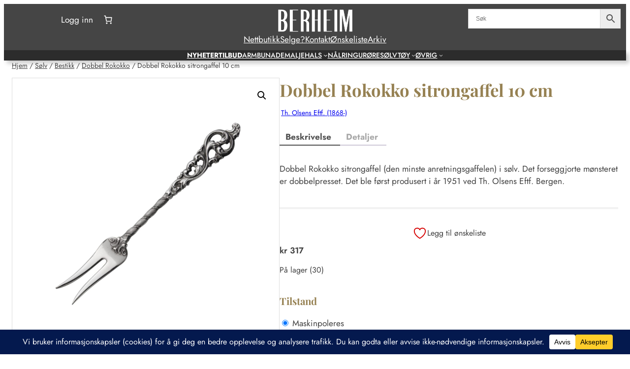

--- FILE ---
content_type: text/html; charset=UTF-8
request_url: https://berheim.no/produkt/dobbel-rokokko-sitrongaffel/
body_size: 50693
content:
<!DOCTYPE html>
<html lang="nb-NO"  data-wp-dark-mode-preset="0" prefix="og: https://ogp.me/ns#">
<head>
	<meta charset="UTF-8" />
					<script>document.documentElement.className = document.documentElement.className + ' yes-js js_active js'</script>
			<meta name="viewport" content="width=device-width, initial-scale=1" />
<!-- Google tag (gtag.js) consent mode dataLayer added by Site Kit -->
<script id="google_gtagjs-js-consent-mode-data-layer">
window.dataLayer = window.dataLayer || [];function gtag(){dataLayer.push(arguments);}
gtag('consent', 'default', {"ad_personalization":"denied","ad_storage":"denied","ad_user_data":"denied","analytics_storage":"denied","functionality_storage":"denied","security_storage":"denied","personalization_storage":"denied","region":["AT","BE","BG","CH","CY","CZ","DE","DK","EE","ES","FI","FR","GB","GR","HR","HU","IE","IS","IT","LI","LT","LU","LV","MT","NL","NO","PL","PT","RO","SE","SI","SK"],"wait_for_update":500});
window._googlesitekitConsentCategoryMap = {"statistics":["analytics_storage"],"marketing":["ad_storage","ad_user_data","ad_personalization"],"functional":["functionality_storage","security_storage"],"preferences":["personalization_storage"]};
window._googlesitekitConsents = {"ad_personalization":"denied","ad_storage":"denied","ad_user_data":"denied","analytics_storage":"denied","functionality_storage":"denied","security_storage":"denied","personalization_storage":"denied","region":["AT","BE","BG","CH","CY","CZ","DE","DK","EE","ES","FI","FR","GB","GR","HR","HU","IE","IS","IT","LI","LT","LU","LV","MT","NL","NO","PL","PT","RO","SE","SI","SK"],"wait_for_update":500};
</script>
<!-- End Google tag (gtag.js) consent mode dataLayer added by Site Kit -->

<!-- Search Engine Optimization by Rank Math - https://rankmath.com/ -->
<meta name="description" content="Dobbel Rokokko sitrongaffel (den minste anretningsgaffelen) i sølv. Det forseggjorte mønsteret er dobbelpresset. Det ble først produsert i år 1951 ved Th."/>
<meta name="robots" content="follow, index, max-snippet:-1, max-video-preview:-1, max-image-preview:large"/>
<link rel="canonical" href="https://berheim.no/produkt/dobbel-rokokko-sitrongaffel/" />
<meta property="og:locale" content="nb_NO" />
<meta property="og:type" content="product" />
<meta property="og:title" content="Dobbel Rokokko sitrongaffel 10 cm - Berheim" />
<meta property="og:description" content="Dobbel Rokokko sitrongaffel (den minste anretningsgaffelen) i sølv. Det forseggjorte mønsteret er dobbelpresset. Det ble først produsert i år 1951 ved Th." />
<meta property="og:url" content="https://berheim.no/produkt/dobbel-rokokko-sitrongaffel/" />
<meta property="og:site_name" content="www.berheim.no" />
<meta property="og:updated_time" content="2026-01-05T21:46:54+01:00" />
<meta property="og:image" content="https://berheim.no/wp-content/uploads/2021/08/BcDD0LjpEeiBptuKprCRPQ-XpTgplAnEemZOFoG20mwCA-scaled-1024x1024.jpeg" />
<meta property="og:image:secure_url" content="https://berheim.no/wp-content/uploads/2021/08/BcDD0LjpEeiBptuKprCRPQ-XpTgplAnEemZOFoG20mwCA-scaled-1024x1024.jpeg" />
<meta property="og:image:width" content="1024" />
<meta property="og:image:height" content="1024" />
<meta property="og:image:alt" content="Dobbel Rokokko sitrongaffel 10 cm" />
<meta property="og:image:type" content="image/jpeg" />
<meta property="product:price:amount" content="317" />
<meta property="product:price:currency" content="NOK" />
<meta property="product:availability" content="instock" />
<meta name="twitter:card" content="summary_large_image" />
<meta name="twitter:title" content="Dobbel Rokokko sitrongaffel 10 cm - Berheim" />
<meta name="twitter:description" content="Dobbel Rokokko sitrongaffel (den minste anretningsgaffelen) i sølv. Det forseggjorte mønsteret er dobbelpresset. Det ble først produsert i år 1951 ved Th." />
<meta name="twitter:image" content="https://berheim.no/wp-content/uploads/2021/08/BcDD0LjpEeiBptuKprCRPQ-XpTgplAnEemZOFoG20mwCA-scaled-1024x1024.jpeg" />
<meta name="twitter:label1" content="Price" />
<meta name="twitter:data1" content="&#107;&#114;&nbsp;317" />
<meta name="twitter:label2" content="Availability" />
<meta name="twitter:data2" content="På lager (30)" />
<script type="application/ld+json" class="rank-math-schema">{"@context":"https://schema.org","@graph":[{"@type":"Place","@id":"https://berheim.no/#place","geo":{"@type":"GeoCoordinates","latitude":"58.8502383895181","longitude":" 5.734292026912385"},"hasMap":"https://www.google.com/maps/search/?api=1&amp;query=58.8502383895181, 5.734292026912385","address":{"@type":"PostalAddress","streetAddress":"Gjesdalveien 21","addressLocality":"Sandnes","postalCode":"4306","addressCountry":"Norway"}},{"@type":["LocalBusiness","Organization"],"@id":"https://berheim.no/#organization","name":"Berheim Antik","url":"https://qxk.no","sameAs":["https://www.facebook.com/berheimantik","https://www.instagram.com/berheimantik/"],"address":{"@type":"PostalAddress","streetAddress":"Gjesdalveien 21","addressLocality":"Sandnes","postalCode":"4306","addressCountry":"Norway"},"logo":{"@type":"ImageObject","@id":"https://berheim.no/#logo","url":"https://qxk.no/wp-content/uploads/2024/05/BERHEIMANTIK-kvadrat-1000x1000-png.png","contentUrl":"https://qxk.no/wp-content/uploads/2024/05/BERHEIMANTIK-kvadrat-1000x1000-png.png","caption":"www.berheim.no","inLanguage":"nb-NO"},"openingHours":["Tuesday,Wednesday,Thursday,Friday 10:00-17:00","Saturday 10:00-15:00"],"description":"Familiebedrift med kj\u00f8p og salg av smykker, s\u00f8lvbestikk og antikviteter. ","location":{"@id":"https://berheim.no/#place"},"image":{"@id":"https://berheim.no/#logo"},"telephone":"+47-452-81-434"},{"@type":"WebSite","@id":"https://berheim.no/#website","url":"https://berheim.no","name":"www.berheim.no","alternateName":"Berheim","publisher":{"@id":"https://berheim.no/#organization"},"inLanguage":"nb-NO"},{"@type":"ImageObject","@id":"https://berheim.no/wp-content/uploads/2021/08/BcDD0LjpEeiBptuKprCRPQ-XpTgplAnEemZOFoG20mwCA-scaled.jpeg","url":"https://berheim.no/wp-content/uploads/2021/08/BcDD0LjpEeiBptuKprCRPQ-XpTgplAnEemZOFoG20mwCA-scaled.jpeg","width":"2560","height":"2560","inLanguage":"nb-NO"},{"@type":"BreadcrumbList","@id":"https://berheim.no/produkt/dobbel-rokokko-sitrongaffel/#breadcrumb","itemListElement":[{"@type":"ListItem","position":"1","item":{"@id":"https://berheim.no","name":"Home"}},{"@type":"ListItem","position":"2","item":{"@id":"https://berheim.no/produkt/dobbel-rokokko-sitrongaffel/","name":"Dobbel Rokokko sitrongaffel 10 cm"}}]},{"@type":"ItemPage","@id":"https://berheim.no/produkt/dobbel-rokokko-sitrongaffel/#webpage","url":"https://berheim.no/produkt/dobbel-rokokko-sitrongaffel/","name":"Dobbel Rokokko sitrongaffel 10 cm - Berheim","datePublished":"2021-08-23T23:03:13+02:00","dateModified":"2026-01-05T21:46:54+01:00","isPartOf":{"@id":"https://berheim.no/#website"},"primaryImageOfPage":{"@id":"https://berheim.no/wp-content/uploads/2021/08/BcDD0LjpEeiBptuKprCRPQ-XpTgplAnEemZOFoG20mwCA-scaled.jpeg"},"inLanguage":"nb-NO","breadcrumb":{"@id":"https://berheim.no/produkt/dobbel-rokokko-sitrongaffel/#breadcrumb"}},{"@type":"Product","name":"Dobbel Rokokko sitrongaffel 10 cm - Berheim","description":"Dobbel Rokokko sitrongaffel (den minste anretningsgaffelen) i s\u00f8lv. Det forseggjorte m\u00f8nsteret er dobbelpresset. Det ble f\u00f8rst produsert i \u00e5r 1951 ved Th. Olsens Eftf. Bergen.","sku":"908711","category":"S\u00f8lv &gt; Bestikk &gt; Dobbel Rokokko","mainEntityOfPage":{"@id":"https://berheim.no/produkt/dobbel-rokokko-sitrongaffel/#webpage"},"height":{"@type":"QuantitativeValue","unitCode":"CMT"},"width":{"@type":"QuantitativeValue","unitCode":"CMT"},"depth":{"@type":"QuantitativeValue","unitCode":"CMT","value":"10"},"image":[{"@type":"ImageObject","url":"https://berheim.no/wp-content/uploads/2021/08/BcDD0LjpEeiBptuKprCRPQ-XpTgplAnEemZOFoG20mwCA-scaled.jpeg","height":"2560","width":"2560"}],"offers":{"@type":"Offer","price":"317","priceCurrency":"NOK","priceValidUntil":"2022-12-01","availability":"http://schema.org/InStock","itemCondition":"NewCondition","url":"https://berheim.no/produkt/dobbel-rokokko-sitrongaffel/","seller":{"@type":"Organization","@id":"https://berheim.no/","name":"www.berheim.no","url":"https://berheim.no","logo":"https://qxk.no/wp-content/uploads/2024/05/BERHEIMANTIK-kvadrat-1000x1000-png.png"},"priceSpecification":{"price":"317","priceCurrency":"NOK","valueAddedTaxIncluded":"true"}},"additionalProperty":[{"@type":"PropertyValue","name":"pa_solvinnhold","value":"830/1000"},{"@type":"PropertyValue","name":"pa_varetype","value":"Brukt (Polert)"}],"@id":"https://berheim.no/produkt/dobbel-rokokko-sitrongaffel/#richSnippet"}]}</script>
<!-- /Rank Math WordPress SEO plugin -->

<title>Dobbel Rokokko sitrongaffel 10 cm - Berheim</title>
<link rel='dns-prefetch' href='//www.google.com' />
<link rel='dns-prefetch' href='//www.googletagmanager.com' />
<link rel='dns-prefetch' href='//pagead2.googlesyndication.com' />
<link rel="alternate" title="oEmbed (JSON)" type="application/json+oembed" href="https://berheim.no/wp-json/oembed/1.0/embed?url=https%3A%2F%2Fberheim.no%2Fprodukt%2Fdobbel-rokokko-sitrongaffel%2F" />
<link rel="alternate" title="oEmbed (XML)" type="text/xml+oembed" href="https://berheim.no/wp-json/oembed/1.0/embed?url=https%3A%2F%2Fberheim.no%2Fprodukt%2Fdobbel-rokokko-sitrongaffel%2F&#038;format=xml" />
<style id='wp-img-auto-sizes-contain-inline-css'>
img:is([sizes=auto i],[sizes^="auto," i]){contain-intrinsic-size:3000px 1500px}
/*# sourceURL=wp-img-auto-sizes-contain-inline-css */
</style>
<style id='wp-block-group-inline-css'>
.wp-block-group{box-sizing:border-box}:where(.wp-block-group.wp-block-group-is-layout-constrained){position:relative}
/*# sourceURL=https://berheim.no/wp-includes/blocks/group/style.min.css */
</style>
<style id='wp-block-group-theme-inline-css'>
:where(.wp-block-group.has-background){padding:1.25em 2.375em}
/*# sourceURL=https://berheim.no/wp-includes/blocks/group/theme.min.css */
</style>
<link rel='stylesheet' id='wc-blocks-style-css' href='https://berheim.no/wp-content/plugins/woocommerce/assets/client/blocks/wc-blocks.css?ver=wc-10.4.3' media='all' />
<style id='wc-blocks-style-inline-css'>
:root{--drawer-width: 480px}
/*# sourceURL=wc-blocks-style-inline-css */
</style>
<link rel='stylesheet' id='wc-blocks-style-customer-account-css' href='https://berheim.no/wp-content/plugins/woocommerce/assets/client/blocks/customer-account.css?ver=wc-10.4.3' media='all' />
<style id='wp-block-paragraph-inline-css'>
.is-small-text{font-size:.875em}.is-regular-text{font-size:1em}.is-large-text{font-size:2.25em}.is-larger-text{font-size:3em}.has-drop-cap:not(:focus):first-letter{float:left;font-size:8.4em;font-style:normal;font-weight:100;line-height:.68;margin:.05em .1em 0 0;text-transform:uppercase}body.rtl .has-drop-cap:not(:focus):first-letter{float:none;margin-left:.1em}p.has-drop-cap.has-background{overflow:hidden}:root :where(p.has-background){padding:1.25em 2.375em}:where(p.has-text-color:not(.has-link-color)) a{color:inherit}p.has-text-align-left[style*="writing-mode:vertical-lr"],p.has-text-align-right[style*="writing-mode:vertical-rl"]{rotate:180deg}
/*# sourceURL=https://berheim.no/wp-includes/blocks/paragraph/style.min.css */
</style>
<style id='yith-wonder-paragraph-inline-css'>
p.has-background{padding:var(--wp--preset--spacing--10) var(--wp--preset--spacing--30)}
/*# sourceURL=https://berheim.no/wp-content/themes/yith-wonder/./assets/css/blocks/paragraph.min.css */
</style>
<link rel='stylesheet' id='wc-blocks-style-mini-cart-contents-css' href='https://berheim.no/wp-content/plugins/woocommerce/assets/client/blocks/mini-cart-contents.css?ver=wc-10.4.3' media='all' />
<link rel='stylesheet' id='wc-blocks-packages-style-css' href='https://berheim.no/wp-content/plugins/woocommerce/assets/client/blocks/packages-style.css?ver=wc-10.4.3' media='all' />
<link rel='stylesheet' id='wc-blocks-style-mini-cart-css' href='https://berheim.no/wp-content/plugins/woocommerce/assets/client/blocks/mini-cart.css?ver=wc-10.4.3' media='all' />
<style id='wp-block-site-logo-inline-css'>
.wp-block-site-logo{box-sizing:border-box;line-height:0}.wp-block-site-logo a{display:inline-block;line-height:0}.wp-block-site-logo.is-default-size img{height:auto;width:120px}.wp-block-site-logo img{height:auto;max-width:100%}.wp-block-site-logo a,.wp-block-site-logo img{border-radius:inherit}.wp-block-site-logo.aligncenter{margin-left:auto;margin-right:auto;text-align:center}:root :where(.wp-block-site-logo.is-style-rounded){border-radius:9999px}
/*# sourceURL=https://berheim.no/wp-includes/blocks/site-logo/style.min.css */
</style>
<style id='wp-block-columns-inline-css'>
.wp-block-columns{box-sizing:border-box;display:flex;flex-wrap:wrap!important}@media (min-width:782px){.wp-block-columns{flex-wrap:nowrap!important}}.wp-block-columns{align-items:normal!important}.wp-block-columns.are-vertically-aligned-top{align-items:flex-start}.wp-block-columns.are-vertically-aligned-center{align-items:center}.wp-block-columns.are-vertically-aligned-bottom{align-items:flex-end}@media (max-width:781px){.wp-block-columns:not(.is-not-stacked-on-mobile)>.wp-block-column{flex-basis:100%!important}}@media (min-width:782px){.wp-block-columns:not(.is-not-stacked-on-mobile)>.wp-block-column{flex-basis:0;flex-grow:1}.wp-block-columns:not(.is-not-stacked-on-mobile)>.wp-block-column[style*=flex-basis]{flex-grow:0}}.wp-block-columns.is-not-stacked-on-mobile{flex-wrap:nowrap!important}.wp-block-columns.is-not-stacked-on-mobile>.wp-block-column{flex-basis:0;flex-grow:1}.wp-block-columns.is-not-stacked-on-mobile>.wp-block-column[style*=flex-basis]{flex-grow:0}:where(.wp-block-columns){margin-bottom:1.75em}:where(.wp-block-columns.has-background){padding:1.25em 2.375em}.wp-block-column{flex-grow:1;min-width:0;overflow-wrap:break-word;word-break:break-word}.wp-block-column.is-vertically-aligned-top{align-self:flex-start}.wp-block-column.is-vertically-aligned-center{align-self:center}.wp-block-column.is-vertically-aligned-bottom{align-self:flex-end}.wp-block-column.is-vertically-aligned-stretch{align-self:stretch}.wp-block-column.is-vertically-aligned-bottom,.wp-block-column.is-vertically-aligned-center,.wp-block-column.is-vertically-aligned-top{width:100%}
/*# sourceURL=https://berheim.no/wp-includes/blocks/columns/style.min.css */
</style>
<style id='wp-block-navigation-link-inline-css'>
.wp-block-navigation .wp-block-navigation-item__label{overflow-wrap:break-word}.wp-block-navigation .wp-block-navigation-item__description{display:none}.link-ui-tools{outline:1px solid #f0f0f0;padding:8px}.link-ui-block-inserter{padding-top:8px}.link-ui-block-inserter__back{margin-left:8px;text-transform:uppercase}
/*# sourceURL=https://berheim.no/wp-includes/blocks/navigation-link/style.min.css */
</style>
<link rel='stylesheet' id='wp-block-navigation-css' href='https://berheim.no/wp-includes/blocks/navigation/style.min.css?ver=6.9' media='all' />
<style id='yith-wonder-navigation-inline-css'>
html:not(.has-modal-open) .wp-block-navigation__container ul.wp-block-navigation__submenu-container{background:var(--wp--preset--color--secondary-background);box-shadow:3px 0 15px rgba(0,0,0,.15);padding:20px}html:not(.has-modal-open) .wp-block-navigation:not(.has-background) .wp-block-navigation__submenu-container{border:none}html:not(.has-modal-open) .wp-block-navigation__container>li>ul.wp-block-navigation__submenu-container{margin-top:var(--wp--preset--spacing--20)}html:not(.has-modal-open) .wp-block-navigation__container>li>ul.wp-block-navigation__submenu-container:before{content:"";height:20px;left:0;position:absolute;right:0;top:-20px}html:not(.has-modal-open) .wp-block-navigation__container>li>ul.wp-block-navigation__submenu-container:after{border-color:transparent transparent var(--wp--preset--color--secondary-background) transparent;border-style:solid;border-width:0 10px 10px 10px;content:"";height:0;position:absolute;top:-10px;width:0}nav.wp-block-navigation{-ms-flex:1;flex:1}.wp-block-navigation.items-justified-right ul.wp-block-navigation__submenu-container:after{right:20px}
/*# sourceURL=https://berheim.no/wp-content/themes/yith-wonder/./assets/css/blocks/navigation.min.css */
</style>
<style id='wp-block-template-part-theme-inline-css'>
:root :where(.wp-block-template-part.has-background){margin-bottom:0;margin-top:0;padding:1.25em 2.375em}
/*# sourceURL=https://berheim.no/wp-includes/blocks/template-part/theme.min.css */
</style>
<link rel='stylesheet' id='wc-blocks-style-breadcrumbs-css' href='https://berheim.no/wp-content/plugins/woocommerce/assets/client/blocks/breadcrumbs.css?ver=wc-10.4.3' media='all' />
<link rel='stylesheet' id='wc-blocks-style-store-notices-css' href='https://berheim.no/wp-content/plugins/woocommerce/assets/client/blocks/store-notices.css?ver=wc-10.4.3' media='all' />
<link rel='stylesheet' id='wc-blocks-style-product-image-gallery-css' href='https://berheim.no/wp-content/plugins/woocommerce/assets/client/blocks/product-image-gallery.css?ver=wc-10.4.3' media='all' />
<style id='wp-block-post-title-inline-css'>
.wp-block-post-title{box-sizing:border-box;word-break:break-word}.wp-block-post-title :where(a){display:inline-block;font-family:inherit;font-size:inherit;font-style:inherit;font-weight:inherit;letter-spacing:inherit;line-height:inherit;text-decoration:inherit}
/*# sourceURL=https://berheim.no/wp-includes/blocks/post-title/style.min.css */
</style>
<link rel='stylesheet' id='wc-blocks-style-product-details-css' href='https://berheim.no/wp-content/plugins/woocommerce/assets/client/blocks/product-details.css?ver=wc-10.4.3' media='all' />
<style id='woocommerce-product-price-style-inline-css'>
@keyframes wc-skeleton-shimmer{to{transform:translateX(100%)}}.wc-block-components-product-price--align-left{display:block;text-align:left}.wc-block-components-product-price--align-center{display:block;text-align:center}.wc-block-components-product-price--align-right{display:block;text-align:right}.wc-block-components-product-price{display:block}.wc-block-components-product-price[hidden]{display:none}.wc-block-components-product-price .wc-block-all-products .wc-block-components-product-price{margin-bottom:12px}.wc-block-components-product-price ins{text-decoration:none}.wc-block-components-product-price .woocommerce-Price-amount{white-space:nowrap}.wc-block-components-product-price__value.is-discounted{margin-left:.5em}.is-loading .wc-block-components-product-price:before{background-color:currentColor!important;border:0!important;border-radius:.25rem;box-shadow:none;color:currentColor!important;content:".";display:block;display:inline-block;line-height:1;max-width:100%!important;opacity:.15;outline:0!important;overflow:hidden!important;pointer-events:none;position:relative!important;width:100%;width:5em;z-index:1}.is-loading .wc-block-components-product-price:before>*{visibility:hidden}.is-loading .wc-block-components-product-price:before:after{animation:loading__animation 1.5s ease-in-out infinite;background-image:linear-gradient(90deg,currentColor,hsla(0,0%,96%,.302),currentColor);background-repeat:no-repeat;content:" ";display:block;height:100%;left:0;position:absolute;right:0;top:0;transform:translateX(-100%)}@keyframes loading__animation{to{transform:translateX(100%)}}@media screen and (prefers-reduced-motion:reduce){.is-loading .wc-block-components-product-price:before{animation:none}}

/*# sourceURL=https://berheim.no/wp-content/plugins/woocommerce/assets/client/blocks/product-price.css */
</style>
<style id='woocommerce-add-to-cart-form-style-inline-css'>
@keyframes wc-skeleton-shimmer{to{transform:translateX(100%)}}.wc-block-components-skeleton{display:flex;flex-direction:column;gap:1rem}.wc-block-components-skeleton__element{background:color-mix(in srgb,currentColor 5%,transparent);border:none;border-radius:4px;overflow:hidden;position:relative}.wc-block-components-skeleton__element:after{animation:wc-skeleton-shimmer 1.25s infinite;background:linear-gradient(90deg,transparent,color-mix(in srgb,currentColor 5%,transparent) 50%,transparent);content:"";inset:0;position:absolute;transform:translateX(-100%)}@media(prefers-reduced-motion:reduce){.wc-block-components-skeleton__element:after{animation:none}}.wc-block-components-skeleton__element--static:after{display:none}.wc-block-components-quantity-selector{border:1px solid color-mix(in srgb,currentColor 30%,transparent);border-radius:4px;box-sizing:border-box;display:flex;margin:0 0 .25em;position:relative;width:107px}.wc-block-components-quantity-selector input.wc-block-components-quantity-selector__input{appearance:textfield;background:transparent;border:0;box-shadow:none;color:currentColor;flex:1 1 auto;font-size:var(--wp--preset--font-size--small,14px);line-height:20px;line-height:1;margin:0;min-width:40px;order:2;padding:.4em 0;text-align:center;vertical-align:middle}.wc-block-components-quantity-selector input.wc-block-components-quantity-selector__input:focus{box-shadow:inset 0 0 1px 1px currentColor;outline:none}.wc-block-components-quantity-selector input.wc-block-components-quantity-selector__input:disabled{opacity:.6}.wc-block-components-quantity-selector input::-webkit-inner-spin-button,.wc-block-components-quantity-selector input::-webkit-outer-spin-button{-webkit-appearance:none;margin:0}.wc-block-components-quantity-selector .wc-block-components-quantity-selector__button{background:none transparent;border:0;box-shadow:none;color:currentColor;cursor:pointer;font-size:.9em;font-style:normal;font-weight:400;margin:0;min-width:30px;opacity:.6;padding:0;text-align:center;text-decoration:none}.wc-block-components-quantity-selector .wc-block-components-quantity-selector__button:focus{box-shadow:inset 0 0 1px 1px currentColor;outline:none}.wc-block-components-quantity-selector .wc-block-components-quantity-selector__button:focus,.wc-block-components-quantity-selector .wc-block-components-quantity-selector__button:hover{opacity:1}.wc-block-components-quantity-selector .wc-block-components-quantity-selector__button:disabled{box-shadow:none;cursor:default;opacity:.6}.wc-block-components-quantity-selector>.wc-block-components-quantity-selector__button--minus{border-radius:4px 0 0 4px;order:1}.wc-block-components-quantity-selector>.wc-block-components-quantity-selector__button--plus{border-radius:0 4px 4px 0;order:3}.wc-block-components-quantity-selector[hidden]{display:none}.theme-twentyseventeen .wc-block-components-quantity-selector .wc-block-components-quantity-selector__button:focus,.theme-twentyseventeen .wc-block-components-quantity-selector .wc-block-components-quantity-selector__button:hover{background:none transparent}.wc-block-add-to-cart-form .input-text{font-size:var(--wp--preset--font-size--small);padding:.9rem 1.1rem}.wp-block-woocommerce-add-to-cart-form{width:unset}.wp-block-woocommerce-add-to-cart-form .variations_button,.wp-block-woocommerce-add-to-cart-form form.cart{display:grid;grid-auto-flow:column;grid-template-columns:min-content auto auto}.wp-block-woocommerce-add-to-cart-form .variations_button:before,.wp-block-woocommerce-add-to-cart-form form.cart:before{grid-column:1/-1}.wp-block-woocommerce-add-to-cart-form .variations_button .quantity,.wp-block-woocommerce-add-to-cart-form form.cart .quantity{align-items:stretch;display:inline-flex}.wp-block-woocommerce-add-to-cart-form .variations_button>:not(.quantity),.wp-block-woocommerce-add-to-cart-form form.cart>:not(.quantity){grid-column:1/-1}.wp-block-woocommerce-add-to-cart-form .variations_button>.single_add_to_cart_button,.wp-block-woocommerce-add-to-cart-form form.cart>.single_add_to_cart_button{grid-column:2/3;justify-self:start}.wp-block-woocommerce-add-to-cart-form .variations_button>.quantity:not(.wc-block-components-quantity-selector) .qty,.wp-block-woocommerce-add-to-cart-form form.cart>.quantity:not(.wc-block-components-quantity-selector) .qty{margin-right:.5em;padding:0 5px}.wp-block-woocommerce-add-to-cart-form .variations_button.grouped_form,.wp-block-woocommerce-add-to-cart-form form.cart.grouped_form{width:fit-content;word-break:normal}.wp-block-woocommerce-add-to-cart-form .variations_button.grouped_form button[type=submit],.wp-block-woocommerce-add-to-cart-form form.cart.grouped_form button[type=submit]{grid-column:1/-1}.wp-block-woocommerce-add-to-cart-form .quantity{margin-right:4px}.wp-block-woocommerce-add-to-cart-form .quantity .qty{box-sizing:content-box;text-align:center;width:3.631em}div.wc-block-add-to-cart-form.wc-block-add-to-cart-form--stepper form.cart div.wc-block-components-quantity-selector.quantity{background-color:#fff;display:inline-flex;grid-column:1;margin-bottom:0;margin-right:.5em;width:unset}div.wc-block-add-to-cart-form.wc-block-add-to-cart-form--stepper table.woocommerce-grouped-product-list.group_table>tbody td .wc-block-components-quantity-selector input.input-text.qty.text{min-width:60px}div.wc-block-add-to-cart-form.wc-block-add-to-cart-form--stepper table.woocommerce-grouped-product-list.group_table>tbody td.woocommerce-grouped-product-list-item__label,div.wc-block-add-to-cart-form.wc-block-add-to-cart-form--stepper table.woocommerce-grouped-product-list.group_table>tbody td.woocommerce-grouped-product-list-item__price{vertical-align:middle}div.wc-block-add-to-cart-form.wc-block-add-to-cart-form--stepper .woocommerce-variation-add-to-cart.variations_button.woocommerce-variation-add-to-cart-disabled .wc-block-components-quantity-selector,div.wc-block-add-to-cart-form.wc-block-add-to-cart-form--stepper .woocommerce-variation-add-to-cart.variations_button.woocommerce-variation-add-to-cart-enabled .wc-block-components-quantity-selector{height:unset}div.wc-block-add-to-cart-form.wc-block-add-to-cart-form--stepper .wc-block-components-quantity-selector .input-text{font-size:var(--wp--preset--font-size--small)}div.wc-block-add-to-cart-form.wc-block-add-to-cart-form--stepper .wc-block-components-quantity-selector input[type=number]::-webkit-inner-spin-button,div.wc-block-add-to-cart-form.wc-block-add-to-cart-form--stepper .wc-block-components-quantity-selector input[type=number]::-webkit-outer-spin-button{-webkit-appearance:none;margin:0}div.wc-block-add-to-cart-form.wc-block-add-to-cart-form--stepper .wc-block-components-quantity-selector input[type=number].input-text.qty.text{-moz-appearance:textfield;border:unset;font-size:var(--wp--preset--font-size--small);margin:0;margin-right:unset;order:2;padding:.9rem 0;text-align:center}.wp-block-woocommerce-single-product .wc-block-add-to-cart-form.wc-block-add-to-cart-form--stepper .wc-block-components-quantity-selector{width:107px}:where(.wp-block-woocommerce-add-to-cart-form>*+*){margin-top:12px;padding:0 4px}:where(.wp-block-woocommerce-add-to-cart-form .wcpay-express-checkout-wrapper){padding:0}

/*# sourceURL=https://berheim.no/wp-content/plugins/woocommerce/assets/client/blocks/woocommerce/add-to-cart-form-style.css */
</style>
<link rel='stylesheet' id='wc-blocks-style-product-sku-css' href='https://berheim.no/wp-content/plugins/woocommerce/assets/client/blocks/product-sku.css?ver=wc-10.4.3' media='all' />
<style id='wp-block-heading-inline-css'>
h1:where(.wp-block-heading).has-background,h2:where(.wp-block-heading).has-background,h3:where(.wp-block-heading).has-background,h4:where(.wp-block-heading).has-background,h5:where(.wp-block-heading).has-background,h6:where(.wp-block-heading).has-background{padding:1.25em 2.375em}h1.has-text-align-left[style*=writing-mode]:where([style*=vertical-lr]),h1.has-text-align-right[style*=writing-mode]:where([style*=vertical-rl]),h2.has-text-align-left[style*=writing-mode]:where([style*=vertical-lr]),h2.has-text-align-right[style*=writing-mode]:where([style*=vertical-rl]),h3.has-text-align-left[style*=writing-mode]:where([style*=vertical-lr]),h3.has-text-align-right[style*=writing-mode]:where([style*=vertical-rl]),h4.has-text-align-left[style*=writing-mode]:where([style*=vertical-lr]),h4.has-text-align-right[style*=writing-mode]:where([style*=vertical-rl]),h5.has-text-align-left[style*=writing-mode]:where([style*=vertical-lr]),h5.has-text-align-right[style*=writing-mode]:where([style*=vertical-rl]),h6.has-text-align-left[style*=writing-mode]:where([style*=vertical-lr]),h6.has-text-align-right[style*=writing-mode]:where([style*=vertical-rl]){rotate:180deg}
/*# sourceURL=https://berheim.no/wp-includes/blocks/heading/style.min.css */
</style>
<link rel='stylesheet' id='wc-blocks-style-product-image-css' href='https://berheim.no/wp-content/plugins/woocommerce/assets/client/blocks/product-image.css?ver=wc-10.4.3' media='all' />
<style id='wp-block-button-inline-css'>
.wp-block-button__link{align-content:center;box-sizing:border-box;cursor:pointer;display:inline-block;height:100%;text-align:center;word-break:break-word}.wp-block-button__link.aligncenter{text-align:center}.wp-block-button__link.alignright{text-align:right}:where(.wp-block-button__link){border-radius:9999px;box-shadow:none;padding:calc(.667em + 2px) calc(1.333em + 2px);text-decoration:none}.wp-block-button[style*=text-decoration] .wp-block-button__link{text-decoration:inherit}.wp-block-buttons>.wp-block-button.has-custom-width{max-width:none}.wp-block-buttons>.wp-block-button.has-custom-width .wp-block-button__link{width:100%}.wp-block-buttons>.wp-block-button.has-custom-font-size .wp-block-button__link{font-size:inherit}.wp-block-buttons>.wp-block-button.wp-block-button__width-25{width:calc(25% - var(--wp--style--block-gap, .5em)*.75)}.wp-block-buttons>.wp-block-button.wp-block-button__width-50{width:calc(50% - var(--wp--style--block-gap, .5em)*.5)}.wp-block-buttons>.wp-block-button.wp-block-button__width-75{width:calc(75% - var(--wp--style--block-gap, .5em)*.25)}.wp-block-buttons>.wp-block-button.wp-block-button__width-100{flex-basis:100%;width:100%}.wp-block-buttons.is-vertical>.wp-block-button.wp-block-button__width-25{width:25%}.wp-block-buttons.is-vertical>.wp-block-button.wp-block-button__width-50{width:50%}.wp-block-buttons.is-vertical>.wp-block-button.wp-block-button__width-75{width:75%}.wp-block-button.is-style-squared,.wp-block-button__link.wp-block-button.is-style-squared{border-radius:0}.wp-block-button.no-border-radius,.wp-block-button__link.no-border-radius{border-radius:0!important}:root :where(.wp-block-button .wp-block-button__link.is-style-outline),:root :where(.wp-block-button.is-style-outline>.wp-block-button__link){border:2px solid;padding:.667em 1.333em}:root :where(.wp-block-button .wp-block-button__link.is-style-outline:not(.has-text-color)),:root :where(.wp-block-button.is-style-outline>.wp-block-button__link:not(.has-text-color)){color:currentColor}:root :where(.wp-block-button .wp-block-button__link.is-style-outline:not(.has-background)),:root :where(.wp-block-button.is-style-outline>.wp-block-button__link:not(.has-background)){background-color:initial;background-image:none}
/*# sourceURL=https://berheim.no/wp-includes/blocks/button/style.min.css */
</style>
<style id='woocommerce-product-button-style-inline-css'>
@keyframes wc-skeleton-shimmer{to{transform:translateX(100%)}}.wp-block-button.wc-block-components-product-button{align-items:center;display:flex;flex-direction:column;gap:12px;justify-content:center;white-space:normal}.wp-block-button.wc-block-components-product-button.is-style-outline .wp-block-button__link{border:2px solid}.wp-block-button.wc-block-components-product-button.is-style-outline .wp-block-button__link:not(.has-text-color){color:currentColor}.wp-block-button.wc-block-components-product-button.is-style-outline .wp-block-button__link:not(.has-background){background-color:transparent;background-image:none}.wp-block-button.wc-block-components-product-button.has-custom-width .wp-block-button__link{box-sizing:border-box}.wp-block-button.wc-block-components-product-button.wp-block-button__width-25 .wp-block-button__link{width:25%}.wp-block-button.wc-block-components-product-button.wp-block-button__width-50 .wp-block-button__link{width:50%}.wp-block-button.wc-block-components-product-button.wp-block-button__width-75 .wp-block-button__link{width:75%}.wp-block-button.wc-block-components-product-button.wp-block-button__width-100 .wp-block-button__link{width:100%}.wp-block-button.wc-block-components-product-button .wp-block-button__link{display:inline-flex;justify-content:center;text-align:center;white-space:normal;width:auto}.wp-block-button.wc-block-components-product-button a[hidden],.wp-block-button.wc-block-components-product-button button[hidden]{display:none}@keyframes slideOut{0%{transform:translateY(0)}to{transform:translateY(-100%)}}@keyframes slideIn{0%{opacity:0;transform:translateY(90%)}to{opacity:1;transform:translate(0)}}.wp-block-button.wc-block-components-product-button.align-left{align-items:flex-start}.wp-block-button.wc-block-components-product-button.align-right{align-items:flex-end}.wp-block-button.wc-block-components-product-button .wc-block-components-product-button__button{align-items:center;border-style:none;display:inline-flex;justify-content:center;line-height:inherit;overflow:hidden;white-space:normal;word-break:normal}.wp-block-button.wc-block-components-product-button .wc-block-components-product-button__button span.wc-block-slide-out{animation:slideOut .1s linear 1 normal forwards}.wp-block-button.wc-block-components-product-button .wc-block-components-product-button__button span.wc-block-slide-in{animation:slideIn .1s linear 1 normal}.wp-block-button.wc-block-components-product-button .wc-block-components-product-button__button--placeholder{background-color:currentColor!important;border:0!important;border-radius:.25rem;box-shadow:none;color:currentColor!important;display:block;line-height:1;max-width:100%!important;min-height:3em;min-width:8em;opacity:.15;outline:0!important;overflow:hidden!important;pointer-events:none;position:relative!important;width:100%;z-index:1}.wp-block-button.wc-block-components-product-button .wc-block-components-product-button__button--placeholder>*{visibility:hidden}.wp-block-button.wc-block-components-product-button .wc-block-components-product-button__button--placeholder:after{animation:loading__animation 1.5s ease-in-out infinite;background-image:linear-gradient(90deg,currentColor,hsla(0,0%,96%,.302),currentColor);background-repeat:no-repeat;content:" ";display:block;height:100%;left:0;position:absolute;right:0;top:0;transform:translateX(-100%)}@keyframes loading__animation{to{transform:translateX(100%)}}@media screen and (prefers-reduced-motion:reduce){.wp-block-button.wc-block-components-product-button .wc-block-components-product-button__button--placeholder{animation:none}}.wc-block-all-products .wp-block-button.wc-block-components-product-button{margin-bottom:12px}.theme-twentytwentyone .editor-styles-wrapper .wc-block-components-product-button .wp-block-button__link{background-color:var(--button--color-background);border-color:var(--button--color-background);color:var(--button--color-text)}

/*# sourceURL=https://berheim.no/wp-content/plugins/woocommerce/assets/client/blocks/woocommerce/product-button-style.css */
</style>
<style id='woocommerce-product-template-style-inline-css'>
@keyframes wc-skeleton-shimmer{to{transform:translateX(100%)}}.wc-block-product-template{list-style:none;margin-bottom:0;margin-top:0;max-width:100%;padding:0}.wc-block-product-template.wc-block-product-template{background:none}.wc-block-product-template.is-flex-container{display:flex;flex-direction:row;flex-wrap:wrap;gap:1.25em}.wc-block-product-template.is-flex-container>li{list-style:none;margin:0;width:100%}@media(min-width:600px){.wc-block-product-template.is-flex-container.is-flex-container.columns-2>li{width:calc(50% - .625em)}.wc-block-product-template.is-flex-container.is-flex-container.columns-3>li{width:calc(33.33333% - .83333em)}.wc-block-product-template.is-flex-container.is-flex-container.columns-4>li{width:calc(25% - .9375em)}.wc-block-product-template.is-flex-container.is-flex-container.columns-5>li{width:calc(20% - 1em)}.wc-block-product-template.is-flex-container.is-flex-container.columns-6>li{width:calc(16.66667% - 1.04167em)}}.wc-block-product-template__responsive{grid-gap:1.25em;display:grid}.wc-block-product-template__responsive.columns-2{grid-template-columns:repeat(auto-fill,minmax(max(150px,calc(50% - .625em)),1fr))}.wc-block-product-template__responsive.columns-3{grid-template-columns:repeat(auto-fill,minmax(max(150px,calc(33.33333% - .83333em)),1fr))}.wc-block-product-template__responsive.columns-4{grid-template-columns:repeat(auto-fill,minmax(max(150px,calc(25% - .9375em)),1fr))}.wc-block-product-template__responsive.columns-5{grid-template-columns:repeat(auto-fill,minmax(max(150px,calc(20% - 1em)),1fr))}.wc-block-product-template__responsive.columns-6{grid-template-columns:repeat(auto-fill,minmax(max(150px,calc(16.66667% - 1.04167em)),1fr))}.wc-block-product-template__responsive>li{margin-block-start:0}:where(.wc-block-product-template .wc-block-product)>:not(:last-child){margin-bottom:.75rem;margin-top:0}.is-product-collection-layout-list .wc-block-product:not(:last-child){margin-bottom:1.2rem}.is-product-collection-layout-carousel{container-name:carousel;container-type:inline-size;overflow-x:auto;padding:4px;position:relative;scroll-padding:0 30%;scroll-snap-type:x mandatory;scrollbar-width:none}.is-product-collection-layout-carousel .wc-block-product{flex-basis:0;max-width:400px;min-width:42.5%;scroll-snap-align:center}@container carousel (min-width: 600px){.is-product-collection-layout-carousel .wc-block-product{min-width:28.5%}}@container carousel (min-width: 782px){.is-product-collection-layout-carousel .wc-block-product{min-width:29%}}@container carousel (min-width: 960px){.is-product-collection-layout-carousel .wc-block-product{min-width:22%}}@container carousel (min-width: 1280px){.is-product-collection-layout-carousel .wc-block-product{min-width:18%}}@container carousel (min-width: 1440px){.is-product-collection-layout-carousel .wc-block-product{min-width:15%}}

/*# sourceURL=https://berheim.no/wp-content/plugins/woocommerce/assets/client/blocks/woocommerce/product-template-style.css */
</style>
<style id='woocommerce-product-collection-style-inline-css'>
@keyframes wc-skeleton-shimmer{to{transform:translateX(100%)}}.wp-block-woocommerce-product-collection{margin-bottom:30px}.wp-block-woocommerce-product-collection .wc-block-components-product-stock-indicator{text-align:center}.wp-block-woocommerce-product-collection h2.wp-block-heading{font-size:var(--wp--preset--font-size--small,14px);line-height:20px}@media(max-width:600px)and (hover:none)and (pointer:coarse){.wp-block-woocommerce-product-collection:has(.is-product-collection-layout-carousel) :where(.wc-block-next-previous-buttons.wc-block-next-previous-buttons){display:none}}.wc-block-components-notice-banner .wc-block-components-button.wc-block-components-notice-banner__dismiss[hidden]{display:none}

/*# sourceURL=https://berheim.no/wp-content/plugins/woocommerce/assets/client/blocks/woocommerce/product-collection-style.css */
</style>
<style id='wp-interactivity-router-animations-inline-css'>
			.wp-interactivity-router-loading-bar {
				position: fixed;
				top: 0;
				left: 0;
				margin: 0;
				padding: 0;
				width: 100vw;
				max-width: 100vw !important;
				height: 4px;
				background-color: #000;
				opacity: 0
			}
			.wp-interactivity-router-loading-bar.start-animation {
				animation: wp-interactivity-router-loading-bar-start-animation 30s cubic-bezier(0.03, 0.5, 0, 1) forwards
			}
			.wp-interactivity-router-loading-bar.finish-animation {
				animation: wp-interactivity-router-loading-bar-finish-animation 300ms ease-in
			}
			@keyframes wp-interactivity-router-loading-bar-start-animation {
				0% { transform: scaleX(0); transform-origin: 0 0; opacity: 1 }
				100% { transform: scaleX(1); transform-origin: 0 0; opacity: 1 }
			}
			@keyframes wp-interactivity-router-loading-bar-finish-animation {
				0% { opacity: 1 }
				50% { opacity: 1 }
				100% { opacity: 0 }
			}
/*# sourceURL=wp-interactivity-router-animations-inline-css */
</style>
<link rel='stylesheet' id='fluent-form-styles-css' href='https://berheim.no/wp-content/plugins/fluentform/assets/css/fluent-forms-public.css?ver=6.1.12' media='all' />
<link rel='stylesheet' id='fluentform-public-default-css' href='https://berheim.no/wp-content/plugins/fluentform/assets/css/fluentform-public-default.css?ver=6.1.12' media='all' />
<style id='wp-block-image-inline-css'>
.wp-block-image>a,.wp-block-image>figure>a{display:inline-block}.wp-block-image img{box-sizing:border-box;height:auto;max-width:100%;vertical-align:bottom}@media not (prefers-reduced-motion){.wp-block-image img.hide{visibility:hidden}.wp-block-image img.show{animation:show-content-image .4s}}.wp-block-image[style*=border-radius] img,.wp-block-image[style*=border-radius]>a{border-radius:inherit}.wp-block-image.has-custom-border img{box-sizing:border-box}.wp-block-image.aligncenter{text-align:center}.wp-block-image.alignfull>a,.wp-block-image.alignwide>a{width:100%}.wp-block-image.alignfull img,.wp-block-image.alignwide img{height:auto;width:100%}.wp-block-image .aligncenter,.wp-block-image .alignleft,.wp-block-image .alignright,.wp-block-image.aligncenter,.wp-block-image.alignleft,.wp-block-image.alignright{display:table}.wp-block-image .aligncenter>figcaption,.wp-block-image .alignleft>figcaption,.wp-block-image .alignright>figcaption,.wp-block-image.aligncenter>figcaption,.wp-block-image.alignleft>figcaption,.wp-block-image.alignright>figcaption{caption-side:bottom;display:table-caption}.wp-block-image .alignleft{float:left;margin:.5em 1em .5em 0}.wp-block-image .alignright{float:right;margin:.5em 0 .5em 1em}.wp-block-image .aligncenter{margin-left:auto;margin-right:auto}.wp-block-image :where(figcaption){margin-bottom:1em;margin-top:.5em}.wp-block-image.is-style-circle-mask img{border-radius:9999px}@supports ((-webkit-mask-image:none) or (mask-image:none)) or (-webkit-mask-image:none){.wp-block-image.is-style-circle-mask img{border-radius:0;-webkit-mask-image:url('data:image/svg+xml;utf8,<svg viewBox="0 0 100 100" xmlns="http://www.w3.org/2000/svg"><circle cx="50" cy="50" r="50"/></svg>');mask-image:url('data:image/svg+xml;utf8,<svg viewBox="0 0 100 100" xmlns="http://www.w3.org/2000/svg"><circle cx="50" cy="50" r="50"/></svg>');mask-mode:alpha;-webkit-mask-position:center;mask-position:center;-webkit-mask-repeat:no-repeat;mask-repeat:no-repeat;-webkit-mask-size:contain;mask-size:contain}}:root :where(.wp-block-image.is-style-rounded img,.wp-block-image .is-style-rounded img){border-radius:9999px}.wp-block-image figure{margin:0}.wp-lightbox-container{display:flex;flex-direction:column;position:relative}.wp-lightbox-container img{cursor:zoom-in}.wp-lightbox-container img:hover+button{opacity:1}.wp-lightbox-container button{align-items:center;backdrop-filter:blur(16px) saturate(180%);background-color:#5a5a5a40;border:none;border-radius:4px;cursor:zoom-in;display:flex;height:20px;justify-content:center;opacity:0;padding:0;position:absolute;right:16px;text-align:center;top:16px;width:20px;z-index:100}@media not (prefers-reduced-motion){.wp-lightbox-container button{transition:opacity .2s ease}}.wp-lightbox-container button:focus-visible{outline:3px auto #5a5a5a40;outline:3px auto -webkit-focus-ring-color;outline-offset:3px}.wp-lightbox-container button:hover{cursor:pointer;opacity:1}.wp-lightbox-container button:focus{opacity:1}.wp-lightbox-container button:focus,.wp-lightbox-container button:hover,.wp-lightbox-container button:not(:hover):not(:active):not(.has-background){background-color:#5a5a5a40;border:none}.wp-lightbox-overlay{box-sizing:border-box;cursor:zoom-out;height:100vh;left:0;overflow:hidden;position:fixed;top:0;visibility:hidden;width:100%;z-index:100000}.wp-lightbox-overlay .close-button{align-items:center;cursor:pointer;display:flex;justify-content:center;min-height:40px;min-width:40px;padding:0;position:absolute;right:calc(env(safe-area-inset-right) + 16px);top:calc(env(safe-area-inset-top) + 16px);z-index:5000000}.wp-lightbox-overlay .close-button:focus,.wp-lightbox-overlay .close-button:hover,.wp-lightbox-overlay .close-button:not(:hover):not(:active):not(.has-background){background:none;border:none}.wp-lightbox-overlay .lightbox-image-container{height:var(--wp--lightbox-container-height);left:50%;overflow:hidden;position:absolute;top:50%;transform:translate(-50%,-50%);transform-origin:top left;width:var(--wp--lightbox-container-width);z-index:9999999999}.wp-lightbox-overlay .wp-block-image{align-items:center;box-sizing:border-box;display:flex;height:100%;justify-content:center;margin:0;position:relative;transform-origin:0 0;width:100%;z-index:3000000}.wp-lightbox-overlay .wp-block-image img{height:var(--wp--lightbox-image-height);min-height:var(--wp--lightbox-image-height);min-width:var(--wp--lightbox-image-width);width:var(--wp--lightbox-image-width)}.wp-lightbox-overlay .wp-block-image figcaption{display:none}.wp-lightbox-overlay button{background:none;border:none}.wp-lightbox-overlay .scrim{background-color:#fff;height:100%;opacity:.9;position:absolute;width:100%;z-index:2000000}.wp-lightbox-overlay.active{visibility:visible}@media not (prefers-reduced-motion){.wp-lightbox-overlay.active{animation:turn-on-visibility .25s both}.wp-lightbox-overlay.active img{animation:turn-on-visibility .35s both}.wp-lightbox-overlay.show-closing-animation:not(.active){animation:turn-off-visibility .35s both}.wp-lightbox-overlay.show-closing-animation:not(.active) img{animation:turn-off-visibility .25s both}.wp-lightbox-overlay.zoom.active{animation:none;opacity:1;visibility:visible}.wp-lightbox-overlay.zoom.active .lightbox-image-container{animation:lightbox-zoom-in .4s}.wp-lightbox-overlay.zoom.active .lightbox-image-container img{animation:none}.wp-lightbox-overlay.zoom.active .scrim{animation:turn-on-visibility .4s forwards}.wp-lightbox-overlay.zoom.show-closing-animation:not(.active){animation:none}.wp-lightbox-overlay.zoom.show-closing-animation:not(.active) .lightbox-image-container{animation:lightbox-zoom-out .4s}.wp-lightbox-overlay.zoom.show-closing-animation:not(.active) .lightbox-image-container img{animation:none}.wp-lightbox-overlay.zoom.show-closing-animation:not(.active) .scrim{animation:turn-off-visibility .4s forwards}}@keyframes show-content-image{0%{visibility:hidden}99%{visibility:hidden}to{visibility:visible}}@keyframes turn-on-visibility{0%{opacity:0}to{opacity:1}}@keyframes turn-off-visibility{0%{opacity:1;visibility:visible}99%{opacity:0;visibility:visible}to{opacity:0;visibility:hidden}}@keyframes lightbox-zoom-in{0%{transform:translate(calc((-100vw + var(--wp--lightbox-scrollbar-width))/2 + var(--wp--lightbox-initial-left-position)),calc(-50vh + var(--wp--lightbox-initial-top-position))) scale(var(--wp--lightbox-scale))}to{transform:translate(-50%,-50%) scale(1)}}@keyframes lightbox-zoom-out{0%{transform:translate(-50%,-50%) scale(1);visibility:visible}99%{visibility:visible}to{transform:translate(calc((-100vw + var(--wp--lightbox-scrollbar-width))/2 + var(--wp--lightbox-initial-left-position)),calc(-50vh + var(--wp--lightbox-initial-top-position))) scale(var(--wp--lightbox-scale));visibility:hidden}}
/*# sourceURL=https://berheim.no/wp-includes/blocks/image/style.min.css */
</style>
<style id='wp-block-image-theme-inline-css'>
:root :where(.wp-block-image figcaption){color:#555;font-size:13px;text-align:center}.is-dark-theme :root :where(.wp-block-image figcaption){color:#ffffffa6}.wp-block-image{margin:0 0 1em}
/*# sourceURL=https://berheim.no/wp-includes/blocks/image/theme.min.css */
</style>
<style id='wp-block-spacer-inline-css'>
.wp-block-spacer{clear:both}
/*# sourceURL=https://berheim.no/wp-includes/blocks/spacer/style.min.css */
</style>
<link rel='stylesheet' id='yith-wonder-backwards-compatibility-css' href='https://berheim.no/wp-content/themes/yith-wonder/assets/css/backwards-compatibility.min.css?ver=2.1.1' media='all' />
<style id='wp-emoji-styles-inline-css'>

	img.wp-smiley, img.emoji {
		display: inline !important;
		border: none !important;
		box-shadow: none !important;
		height: 1em !important;
		width: 1em !important;
		margin: 0 0.07em !important;
		vertical-align: -0.1em !important;
		background: none !important;
		padding: 0 !important;
	}
/*# sourceURL=wp-emoji-styles-inline-css */
</style>
<style id='wp-block-library-inline-css'>
:root{--wp-block-synced-color:#7a00df;--wp-block-synced-color--rgb:122,0,223;--wp-bound-block-color:var(--wp-block-synced-color);--wp-editor-canvas-background:#ddd;--wp-admin-theme-color:#007cba;--wp-admin-theme-color--rgb:0,124,186;--wp-admin-theme-color-darker-10:#006ba1;--wp-admin-theme-color-darker-10--rgb:0,107,160.5;--wp-admin-theme-color-darker-20:#005a87;--wp-admin-theme-color-darker-20--rgb:0,90,135;--wp-admin-border-width-focus:2px}@media (min-resolution:192dpi){:root{--wp-admin-border-width-focus:1.5px}}.wp-element-button{cursor:pointer}:root .has-very-light-gray-background-color{background-color:#eee}:root .has-very-dark-gray-background-color{background-color:#313131}:root .has-very-light-gray-color{color:#eee}:root .has-very-dark-gray-color{color:#313131}:root .has-vivid-green-cyan-to-vivid-cyan-blue-gradient-background{background:linear-gradient(135deg,#00d084,#0693e3)}:root .has-purple-crush-gradient-background{background:linear-gradient(135deg,#34e2e4,#4721fb 50%,#ab1dfe)}:root .has-hazy-dawn-gradient-background{background:linear-gradient(135deg,#faaca8,#dad0ec)}:root .has-subdued-olive-gradient-background{background:linear-gradient(135deg,#fafae1,#67a671)}:root .has-atomic-cream-gradient-background{background:linear-gradient(135deg,#fdd79a,#004a59)}:root .has-nightshade-gradient-background{background:linear-gradient(135deg,#330968,#31cdcf)}:root .has-midnight-gradient-background{background:linear-gradient(135deg,#020381,#2874fc)}:root{--wp--preset--font-size--normal:16px;--wp--preset--font-size--huge:42px}.has-regular-font-size{font-size:1em}.has-larger-font-size{font-size:2.625em}.has-normal-font-size{font-size:var(--wp--preset--font-size--normal)}.has-huge-font-size{font-size:var(--wp--preset--font-size--huge)}.has-text-align-center{text-align:center}.has-text-align-left{text-align:left}.has-text-align-right{text-align:right}.has-fit-text{white-space:nowrap!important}#end-resizable-editor-section{display:none}.aligncenter{clear:both}.items-justified-left{justify-content:flex-start}.items-justified-center{justify-content:center}.items-justified-right{justify-content:flex-end}.items-justified-space-between{justify-content:space-between}.screen-reader-text{border:0;clip-path:inset(50%);height:1px;margin:-1px;overflow:hidden;padding:0;position:absolute;width:1px;word-wrap:normal!important}.screen-reader-text:focus{background-color:#ddd;clip-path:none;color:#444;display:block;font-size:1em;height:auto;left:5px;line-height:normal;padding:15px 23px 14px;text-decoration:none;top:5px;width:auto;z-index:100000}html :where(.has-border-color){border-style:solid}html :where([style*=border-top-color]){border-top-style:solid}html :where([style*=border-right-color]){border-right-style:solid}html :where([style*=border-bottom-color]){border-bottom-style:solid}html :where([style*=border-left-color]){border-left-style:solid}html :where([style*=border-width]){border-style:solid}html :where([style*=border-top-width]){border-top-style:solid}html :where([style*=border-right-width]){border-right-style:solid}html :where([style*=border-bottom-width]){border-bottom-style:solid}html :where([style*=border-left-width]){border-left-style:solid}html :where(img[class*=wp-image-]){height:auto;max-width:100%}:where(figure){margin:0 0 1em}html :where(.is-position-sticky){--wp-admin--admin-bar--position-offset:var(--wp-admin--admin-bar--height,0px)}@media screen and (max-width:600px){html :where(.is-position-sticky){--wp-admin--admin-bar--position-offset:0px}}
/*# sourceURL=/wp-includes/css/dist/block-library/common.min.css */
</style>
<link rel='stylesheet' id='fluent-forms-public-css' href='https://berheim.no/wp-content/plugins/fluentform/assets/css/fluent-forms-public.css?ver=6.1.12' media='all' />
<style id='global-styles-inline-css'>
:root{--wp--preset--aspect-ratio--square: 1;--wp--preset--aspect-ratio--4-3: 4/3;--wp--preset--aspect-ratio--3-4: 3/4;--wp--preset--aspect-ratio--3-2: 3/2;--wp--preset--aspect-ratio--2-3: 2/3;--wp--preset--aspect-ratio--16-9: 16/9;--wp--preset--aspect-ratio--9-16: 9/16;--wp--preset--color--black: #000000;--wp--preset--color--cyan-bluish-gray: #abb8c3;--wp--preset--color--white: #ffffff;--wp--preset--color--pale-pink: #f78da7;--wp--preset--color--vivid-red: #cf2e2e;--wp--preset--color--luminous-vivid-orange: #ff6900;--wp--preset--color--luminous-vivid-amber: #fcb900;--wp--preset--color--light-green-cyan: #7bdcb5;--wp--preset--color--vivid-green-cyan: #00d084;--wp--preset--color--pale-cyan-blue: #8ed1fc;--wp--preset--color--vivid-cyan-blue: #0693e3;--wp--preset--color--vivid-purple: #9b51e0;--wp--preset--color--base: #ffffff;--wp--preset--color--contrast: #404040;--wp--preset--color--primary: #968152;--wp--preset--color--secondary: #d4c492;--wp--preset--color--tertiary: #d48620;--wp--preset--color--header-background: #e8e8e8;--wp--preset--color--header-foreground: #404040;--wp--preset--color--header-titles: #968152;--wp--preset--color--secondary-background: #e8e8e8;--wp--preset--color--secondary-foreground: #404040;--wp--preset--gradient--vivid-cyan-blue-to-vivid-purple: linear-gradient(135deg,rgb(6,147,227) 0%,rgb(155,81,224) 100%);--wp--preset--gradient--light-green-cyan-to-vivid-green-cyan: linear-gradient(135deg,rgb(122,220,180) 0%,rgb(0,208,130) 100%);--wp--preset--gradient--luminous-vivid-amber-to-luminous-vivid-orange: linear-gradient(135deg,rgb(252,185,0) 0%,rgb(255,105,0) 100%);--wp--preset--gradient--luminous-vivid-orange-to-vivid-red: linear-gradient(135deg,rgb(255,105,0) 0%,rgb(207,46,46) 100%);--wp--preset--gradient--very-light-gray-to-cyan-bluish-gray: linear-gradient(135deg,rgb(238,238,238) 0%,rgb(169,184,195) 100%);--wp--preset--gradient--cool-to-warm-spectrum: linear-gradient(135deg,rgb(74,234,220) 0%,rgb(151,120,209) 20%,rgb(207,42,186) 40%,rgb(238,44,130) 60%,rgb(251,105,98) 80%,rgb(254,248,76) 100%);--wp--preset--gradient--blush-light-purple: linear-gradient(135deg,rgb(255,206,236) 0%,rgb(152,150,240) 100%);--wp--preset--gradient--blush-bordeaux: linear-gradient(135deg,rgb(254,205,165) 0%,rgb(254,45,45) 50%,rgb(107,0,62) 100%);--wp--preset--gradient--luminous-dusk: linear-gradient(135deg,rgb(255,203,112) 0%,rgb(199,81,192) 50%,rgb(65,88,208) 100%);--wp--preset--gradient--pale-ocean: linear-gradient(135deg,rgb(255,245,203) 0%,rgb(182,227,212) 50%,rgb(51,167,181) 100%);--wp--preset--gradient--electric-grass: linear-gradient(135deg,rgb(202,248,128) 0%,rgb(113,206,126) 100%);--wp--preset--gradient--midnight: linear-gradient(135deg,rgb(2,3,129) 0%,rgb(40,116,252) 100%);--wp--preset--gradient--v-tertiary-primary: linear-gradient(to bottom, #e8e8e8 0%,#d4c492 100%);--wp--preset--font-size--small: clamp(1rem, 1rem + ((1vw - 0.2rem) * 0.086), 1.08rem);--wp--preset--font-size--medium: clamp(1.3rem, 1.3rem + ((1vw - 0.2rem) * 0.216), 1.5rem);--wp--preset--font-size--large: clamp(1.3125rem, 1.313rem + ((1vw - 0.2rem) * 0.472), 1.75rem);--wp--preset--font-size--x-large: clamp(1.5rem, 1.5rem + ((1vw - 0.2rem) * 0.541), 2rem);--wp--preset--font-size--x-small: clamp(0.875rem, 0.875rem + ((1vw - 0.2rem) * 1), 0.875rem);--wp--preset--font-size--normal: clamp(1rem, 1rem + ((1vw - 0.2rem) * 0.135), 1.125rem);--wp--preset--font-size--huge: clamp(2.1875rem, 2.188rem + ((1vw - 0.2rem) * 0.878), 3rem);--wp--preset--font-family--system: -apple-system,BlinkMacSystemFont,"Segoe UI",Roboto,Oxygen-Sans,Ubuntu,Cantarell,"Helvetica Neue",sans-serif;--wp--preset--font-family--serif: "Times New Roman","New York",Times,"Noto Serif",serif;--wp--preset--font-family--monospace: Consolas,Menlo,Monaco,"SF Mono","DejaVu Sans Mono","Roboto Mono","Courier New",Courier,monospace;--wp--preset--font-family--mulish: Mulish, Seravek, "Gill Sans Nova", Ubuntu, Calibri, "DejaVu Sans", source-sans-pro, sans-serif;--wp--preset--font-family--raleway: Raleway, Avenir, Montserrat, Corbel, "URW Gothic", source-sans-pro, sans-serif;--wp--preset--font-family--roboto-slab: Roboto Slab, Rockwell, "Rockwell Nova", "Roboto Slab", "DejaVu Serif", "Sitka Small", serif;--wp--preset--font-family--jost: Jost, Avenir, Montserrat, Corbel, "URW Gothic", source-sans-pro, sans-serif;--wp--preset--font-family--montserrat: Montserrat, ui-rounded, "Hiragino Maru Gothic ProN", Quicksand, Comfortaa, Manjari, "Arial Rounded MT", "Arial Rounded MT Bold", Calibri, source-sans-pro, sans-serif;--wp--preset--font-family--nunito: Nunito, Avenir, Montserrat, Corbel, "URW Gothic", source-sans-pro, sans-serif;--wp--preset--font-family--solway: Solway, Rockwell, "Rockwell Nova", "Roboto Slab", "DejaVu Serif", "Sitka Small", serif;--wp--preset--font-family--changa-one: Changa One;--wp--preset--font-family--source-sans-pro: Source Sans Pro, Bahnschrift, "DIN Alternate", "Franklin Gothic Medium", "Nimbus Sans Narrow", sans-serif-condensed, sans-serif;--wp--preset--font-family--merriweather: Merriweather, Rockwell, "Rockwell Nova", "Roboto Slab", "DejaVu Serif", "Sitka Small", serif;--wp--preset--font-family--poppins: Poppins, Inter, Roboto, "Helvetica Neue", "Arial Nova", "Nimbus Sans", Arial, sans-serif;--wp--preset--font-family--satisfy: Satisfy, "Segoe Print", "Bradley Hand", Chilanka, TSCu_Comic, casual, cursive;--wp--preset--font-family--forum: Forum, "Iowan Old Style", "Palatino Linotype", "URW Palladio L", P052, serif;--wp--preset--font-family--oswald: Oswald, Bahnschrift, "DIN Alternate", "Franklin Gothic Medium", "Nimbus Sans Narrow", sans-serif-condensed, sans-serif;--wp--preset--font-family--playfair: Playfair Display, Charter, "Bitstream Charter", "Sitka Text", Cambria, serif;--wp--preset--spacing--20: 0.44rem;--wp--preset--spacing--30: 0.67rem;--wp--preset--spacing--40: 1rem;--wp--preset--spacing--50: 1.5rem;--wp--preset--spacing--60: 2.25rem;--wp--preset--spacing--70: 3.38rem;--wp--preset--spacing--80: 5.06rem;--wp--preset--spacing--10: clamp(0.44rem, calc(0.36rem + 0.37vw), 0.63rem);--wp--preset--shadow--natural: 6px 6px 9px rgba(0, 0, 0, 0.2);--wp--preset--shadow--deep: 12px 12px 50px rgba(0, 0, 0, 0.4);--wp--preset--shadow--sharp: 6px 6px 0px rgba(0, 0, 0, 0.2);--wp--preset--shadow--outlined: 6px 6px 0px -3px rgb(255, 255, 255), 6px 6px rgb(0, 0, 0);--wp--preset--shadow--crisp: 6px 6px 0px rgb(0, 0, 0);--wp--custom--3-xs-spacing: clamp(0.19rem, calc(0.14rem + 0.24vw), 0.31rem);--wp--custom--4-xl-spacing: clamp(5.63rem, calc(4.41rem + 6.1vw), 8.75rem);--wp--custom--button-border-radius: 4px;--wp--custom--button-padding: 0.5rem 1rem;;--wp--custom--colum-negative-horizontal-margin: -100px;--wp--custom--input-border-color: rgba(0, 0, 0, 0.2);--wp--custom--input-border-width: 2px;--wp--custom--input-min-height: 2.5em;--wp--custom--single-post-feature-image-orverlap-vertical-margin: -250px;--wp--custom--vertical-spacing: 1.25rem;--wp--custom--xl-spacing: clamp(2.5rem, calc(2.01rem + 2.44vw), 3.75rem);}:root { --wp--style--global--content-size: 1510px;--wp--style--global--wide-size: 1800px; }:where(body) { margin: 0; }.wp-site-blocks > .alignleft { float: left; margin-right: 2em; }.wp-site-blocks > .alignright { float: right; margin-left: 2em; }.wp-site-blocks > .aligncenter { justify-content: center; margin-left: auto; margin-right: auto; }:where(.wp-site-blocks) > * { margin-block-start: var(--wp--custom--vertical-spacing); margin-block-end: 0; }:where(.wp-site-blocks) > :first-child { margin-block-start: 0; }:where(.wp-site-blocks) > :last-child { margin-block-end: 0; }:root { --wp--style--block-gap: var(--wp--custom--vertical-spacing); }:root :where(.is-layout-flow) > :first-child{margin-block-start: 0;}:root :where(.is-layout-flow) > :last-child{margin-block-end: 0;}:root :where(.is-layout-flow) > *{margin-block-start: var(--wp--custom--vertical-spacing);margin-block-end: 0;}:root :where(.is-layout-constrained) > :first-child{margin-block-start: 0;}:root :where(.is-layout-constrained) > :last-child{margin-block-end: 0;}:root :where(.is-layout-constrained) > *{margin-block-start: var(--wp--custom--vertical-spacing);margin-block-end: 0;}:root :where(.is-layout-flex){gap: var(--wp--custom--vertical-spacing);}:root :where(.is-layout-grid){gap: var(--wp--custom--vertical-spacing);}.is-layout-flow > .alignleft{float: left;margin-inline-start: 0;margin-inline-end: 2em;}.is-layout-flow > .alignright{float: right;margin-inline-start: 2em;margin-inline-end: 0;}.is-layout-flow > .aligncenter{margin-left: auto !important;margin-right: auto !important;}.is-layout-constrained > .alignleft{float: left;margin-inline-start: 0;margin-inline-end: 2em;}.is-layout-constrained > .alignright{float: right;margin-inline-start: 2em;margin-inline-end: 0;}.is-layout-constrained > .aligncenter{margin-left: auto !important;margin-right: auto !important;}.is-layout-constrained > :where(:not(.alignleft):not(.alignright):not(.alignfull)){max-width: var(--wp--style--global--content-size);margin-left: auto !important;margin-right: auto !important;}.is-layout-constrained > .alignwide{max-width: var(--wp--style--global--wide-size);}body .is-layout-flex{display: flex;}.is-layout-flex{flex-wrap: wrap;align-items: center;}.is-layout-flex > :is(*, div){margin: 0;}body .is-layout-grid{display: grid;}.is-layout-grid > :is(*, div){margin: 0;}body{background-color: var(--wp--preset--color--base);color: var(--wp--preset--color--contrast);font-family: var(--wp--preset--font-family--jost);font-size: var(--wp--preset--font-size--normal);line-height: 1.5;padding-top: 0px;padding-right: 0px;padding-bottom: 0px;padding-left: 0px;}a:where(:not(.wp-element-button)){color: var(--wp--preset--color--primary);text-decoration: none;}:root :where(a:where(:not(.wp-element-button)):hover){color: var(--wp--preset--color--primary);text-decoration: underline;}:root :where(a:where(:not(.wp-element-button)):focus){text-decoration: underline dashed;}:root :where(a:where(:not(.wp-element-button)):active){text-decoration: none;}h1, h2, h3, h4, h5, h6{color: var(--wp--preset--color--primary);font-family: var(--wp--preset--font-family--playfair);text-decoration: none;}:root :where(.wp-element-button, .wp-block-button__link){background-color: var(--wp--preset--color--primary);border-radius: var(--wp--custom--button-border-radius);border-width: 0;border-style: solid;color: var(--wp--preset--color--base);font-family: inherit;font-size: var(--wp--preset--font-size--small);font-style: inherit;font-weight: 500;letter-spacing: inherit;line-height: inherit;padding-top: 0.5rem;padding-right: 1rem;padding-bottom: 0.5rem;padding-left: 1rem;text-decoration: none;text-transform: inherit;}:root :where(.wp-element-button:visited, .wp-block-button__link:visited){color: var(--wp--preset--color--base);}:root :where(.wp-element-button:hover, .wp-block-button__link:hover){background-color: var(--wp--preset--color--primary);color: var(--wp--preset--color--base);}:root :where(.wp-element-button:focus, .wp-block-button__link:focus){background-color: var(--wp--preset--color--primary);color: var(--wp--preset--color--base);}:root :where(.wp-element-button:active, .wp-block-button__link:active){background-color: var(--wp--preset--color--primary);color: var(--wp--preset--color--base);}.has-black-color{color: var(--wp--preset--color--black) !important;}.has-cyan-bluish-gray-color{color: var(--wp--preset--color--cyan-bluish-gray) !important;}.has-white-color{color: var(--wp--preset--color--white) !important;}.has-pale-pink-color{color: var(--wp--preset--color--pale-pink) !important;}.has-vivid-red-color{color: var(--wp--preset--color--vivid-red) !important;}.has-luminous-vivid-orange-color{color: var(--wp--preset--color--luminous-vivid-orange) !important;}.has-luminous-vivid-amber-color{color: var(--wp--preset--color--luminous-vivid-amber) !important;}.has-light-green-cyan-color{color: var(--wp--preset--color--light-green-cyan) !important;}.has-vivid-green-cyan-color{color: var(--wp--preset--color--vivid-green-cyan) !important;}.has-pale-cyan-blue-color{color: var(--wp--preset--color--pale-cyan-blue) !important;}.has-vivid-cyan-blue-color{color: var(--wp--preset--color--vivid-cyan-blue) !important;}.has-vivid-purple-color{color: var(--wp--preset--color--vivid-purple) !important;}.has-base-color{color: var(--wp--preset--color--base) !important;}.has-contrast-color{color: var(--wp--preset--color--contrast) !important;}.has-primary-color{color: var(--wp--preset--color--primary) !important;}.has-secondary-color{color: var(--wp--preset--color--secondary) !important;}.has-tertiary-color{color: var(--wp--preset--color--tertiary) !important;}.has-header-background-color{color: var(--wp--preset--color--header-background) !important;}.has-header-foreground-color{color: var(--wp--preset--color--header-foreground) !important;}.has-header-titles-color{color: var(--wp--preset--color--header-titles) !important;}.has-secondary-background-color{color: var(--wp--preset--color--secondary-background) !important;}.has-secondary-foreground-color{color: var(--wp--preset--color--secondary-foreground) !important;}.has-black-background-color{background-color: var(--wp--preset--color--black) !important;}.has-cyan-bluish-gray-background-color{background-color: var(--wp--preset--color--cyan-bluish-gray) !important;}.has-white-background-color{background-color: var(--wp--preset--color--white) !important;}.has-pale-pink-background-color{background-color: var(--wp--preset--color--pale-pink) !important;}.has-vivid-red-background-color{background-color: var(--wp--preset--color--vivid-red) !important;}.has-luminous-vivid-orange-background-color{background-color: var(--wp--preset--color--luminous-vivid-orange) !important;}.has-luminous-vivid-amber-background-color{background-color: var(--wp--preset--color--luminous-vivid-amber) !important;}.has-light-green-cyan-background-color{background-color: var(--wp--preset--color--light-green-cyan) !important;}.has-vivid-green-cyan-background-color{background-color: var(--wp--preset--color--vivid-green-cyan) !important;}.has-pale-cyan-blue-background-color{background-color: var(--wp--preset--color--pale-cyan-blue) !important;}.has-vivid-cyan-blue-background-color{background-color: var(--wp--preset--color--vivid-cyan-blue) !important;}.has-vivid-purple-background-color{background-color: var(--wp--preset--color--vivid-purple) !important;}.has-base-background-color{background-color: var(--wp--preset--color--base) !important;}.has-contrast-background-color{background-color: var(--wp--preset--color--contrast) !important;}.has-primary-background-color{background-color: var(--wp--preset--color--primary) !important;}.has-secondary-background-color{background-color: var(--wp--preset--color--secondary) !important;}.has-tertiary-background-color{background-color: var(--wp--preset--color--tertiary) !important;}.has-header-background-background-color{background-color: var(--wp--preset--color--header-background) !important;}.has-header-foreground-background-color{background-color: var(--wp--preset--color--header-foreground) !important;}.has-header-titles-background-color{background-color: var(--wp--preset--color--header-titles) !important;}.has-secondary-background-background-color{background-color: var(--wp--preset--color--secondary-background) !important;}.has-secondary-foreground-background-color{background-color: var(--wp--preset--color--secondary-foreground) !important;}.has-black-border-color{border-color: var(--wp--preset--color--black) !important;}.has-cyan-bluish-gray-border-color{border-color: var(--wp--preset--color--cyan-bluish-gray) !important;}.has-white-border-color{border-color: var(--wp--preset--color--white) !important;}.has-pale-pink-border-color{border-color: var(--wp--preset--color--pale-pink) !important;}.has-vivid-red-border-color{border-color: var(--wp--preset--color--vivid-red) !important;}.has-luminous-vivid-orange-border-color{border-color: var(--wp--preset--color--luminous-vivid-orange) !important;}.has-luminous-vivid-amber-border-color{border-color: var(--wp--preset--color--luminous-vivid-amber) !important;}.has-light-green-cyan-border-color{border-color: var(--wp--preset--color--light-green-cyan) !important;}.has-vivid-green-cyan-border-color{border-color: var(--wp--preset--color--vivid-green-cyan) !important;}.has-pale-cyan-blue-border-color{border-color: var(--wp--preset--color--pale-cyan-blue) !important;}.has-vivid-cyan-blue-border-color{border-color: var(--wp--preset--color--vivid-cyan-blue) !important;}.has-vivid-purple-border-color{border-color: var(--wp--preset--color--vivid-purple) !important;}.has-base-border-color{border-color: var(--wp--preset--color--base) !important;}.has-contrast-border-color{border-color: var(--wp--preset--color--contrast) !important;}.has-primary-border-color{border-color: var(--wp--preset--color--primary) !important;}.has-secondary-border-color{border-color: var(--wp--preset--color--secondary) !important;}.has-tertiary-border-color{border-color: var(--wp--preset--color--tertiary) !important;}.has-header-background-border-color{border-color: var(--wp--preset--color--header-background) !important;}.has-header-foreground-border-color{border-color: var(--wp--preset--color--header-foreground) !important;}.has-header-titles-border-color{border-color: var(--wp--preset--color--header-titles) !important;}.has-secondary-background-border-color{border-color: var(--wp--preset--color--secondary-background) !important;}.has-secondary-foreground-border-color{border-color: var(--wp--preset--color--secondary-foreground) !important;}.has-vivid-cyan-blue-to-vivid-purple-gradient-background{background: var(--wp--preset--gradient--vivid-cyan-blue-to-vivid-purple) !important;}.has-light-green-cyan-to-vivid-green-cyan-gradient-background{background: var(--wp--preset--gradient--light-green-cyan-to-vivid-green-cyan) !important;}.has-luminous-vivid-amber-to-luminous-vivid-orange-gradient-background{background: var(--wp--preset--gradient--luminous-vivid-amber-to-luminous-vivid-orange) !important;}.has-luminous-vivid-orange-to-vivid-red-gradient-background{background: var(--wp--preset--gradient--luminous-vivid-orange-to-vivid-red) !important;}.has-very-light-gray-to-cyan-bluish-gray-gradient-background{background: var(--wp--preset--gradient--very-light-gray-to-cyan-bluish-gray) !important;}.has-cool-to-warm-spectrum-gradient-background{background: var(--wp--preset--gradient--cool-to-warm-spectrum) !important;}.has-blush-light-purple-gradient-background{background: var(--wp--preset--gradient--blush-light-purple) !important;}.has-blush-bordeaux-gradient-background{background: var(--wp--preset--gradient--blush-bordeaux) !important;}.has-luminous-dusk-gradient-background{background: var(--wp--preset--gradient--luminous-dusk) !important;}.has-pale-ocean-gradient-background{background: var(--wp--preset--gradient--pale-ocean) !important;}.has-electric-grass-gradient-background{background: var(--wp--preset--gradient--electric-grass) !important;}.has-midnight-gradient-background{background: var(--wp--preset--gradient--midnight) !important;}.has-v-tertiary-primary-gradient-background{background: var(--wp--preset--gradient--v-tertiary-primary) !important;}.has-small-font-size{font-size: var(--wp--preset--font-size--small) !important;}.has-medium-font-size{font-size: var(--wp--preset--font-size--medium) !important;}.has-large-font-size{font-size: var(--wp--preset--font-size--large) !important;}.has-x-large-font-size{font-size: var(--wp--preset--font-size--x-large) !important;}.has-x-small-font-size{font-size: var(--wp--preset--font-size--x-small) !important;}.has-normal-font-size{font-size: var(--wp--preset--font-size--normal) !important;}.has-huge-font-size{font-size: var(--wp--preset--font-size--huge) !important;}.has-system-font-family{font-family: var(--wp--preset--font-family--system) !important;}.has-serif-font-family{font-family: var(--wp--preset--font-family--serif) !important;}.has-monospace-font-family{font-family: var(--wp--preset--font-family--monospace) !important;}.has-mulish-font-family{font-family: var(--wp--preset--font-family--mulish) !important;}.has-raleway-font-family{font-family: var(--wp--preset--font-family--raleway) !important;}.has-roboto-slab-font-family{font-family: var(--wp--preset--font-family--roboto-slab) !important;}.has-jost-font-family{font-family: var(--wp--preset--font-family--jost) !important;}.has-montserrat-font-family{font-family: var(--wp--preset--font-family--montserrat) !important;}.has-nunito-font-family{font-family: var(--wp--preset--font-family--nunito) !important;}.has-solway-font-family{font-family: var(--wp--preset--font-family--solway) !important;}.has-changa-one-font-family{font-family: var(--wp--preset--font-family--changa-one) !important;}.has-source-sans-pro-font-family{font-family: var(--wp--preset--font-family--source-sans-pro) !important;}.has-merriweather-font-family{font-family: var(--wp--preset--font-family--merriweather) !important;}.has-poppins-font-family{font-family: var(--wp--preset--font-family--poppins) !important;}.has-satisfy-font-family{font-family: var(--wp--preset--font-family--satisfy) !important;}.has-forum-font-family{font-family: var(--wp--preset--font-family--forum) !important;}.has-oswald-font-family{font-family: var(--wp--preset--font-family--oswald) !important;}.has-playfair-font-family{font-family: var(--wp--preset--font-family--playfair) !important;}
/* Center-align the gallery grid with 5 equal columns */
.wp-block-gallery.has-nested-images.columns-5.is-cropped {
  display: grid;
  grid-template-columns: repeat(5, 1fr); /* 5 equal-width columns */
  gap: 20px;
  justify-content: center; /* Center-align the grid */
  padding: 20px;
  max-width: 1000px; /* Optional: Ensures the grid has a fixed max width */
  margin: 0 auto; /* Centers the grid on the page */
}

/* Style each gallery item */
.wp-block-gallery .wp-block-image {
  display: flex;
  flex-direction: column;
  align-items: center;
  text-align: center;
}

/* Set image to square with 100% fill */
.wp-block-gallery .wp-block-image img {
  width: 100%; /* Fill the column width */
  aspect-ratio: 1 / 1; /* Maintains square ratio */
  object-fit: cover; /* Ensures images are cropped to fill the square */
  border-radius: 8px; /* Optional rounded corners */
}

/* Caption styling */
.wp-block-gallery .wp-element-caption {
  text-align: center;
  font-size: 14px; /* Adjust font size for better fit */
  margin-top: 10px; /* Space between image and caption */
  word-wrap: break-word;
  line-height: 1.2; /* Adds spacing for multi-line captions */
}
/* Responsive adjustments */
@media (max-width: 1024px) {
  .wp-block-gallery.has-nested-images.columns-5.is-cropped {
    grid-template-columns: repeat(3, 1fr); /* 3 columns on tablets */
  }
}

@media (max-width: 768px) {
  .wp-block-gallery.has-nested-images.columns-5.is-cropped {
    grid-template-columns: repeat(2, 1fr); /* 2 columns on smaller screens */
  }
}

@media (max-width: 480px) {
  .wp-block-gallery.has-nested-images.columns-5.is-cropped {
    grid-template-columns: 1fr; /* 1 column on mobile */
  }
}
.wc-block-components-product-image,
.wc-block-grid__product-image {
    border: 1px solid #ddd !important;
    box-sizing: border-box;
}
.wc-block-components-product-image img,
.wc-block-grid__product-image img {
  display: block;
  vertical-align: bottom;
}
.product-brand {
    font-size: 14px;
    color: #666;
    margin-bottom: 5px;
    text-align: center;
    display: block;
}
.product .woocommerce-product-gallery {
    margin-bottom: 0 !important; /* Use !important if needed to override theme styles */
}
/* BRAND ARCHIVE PAGE LOOK */
.woocommerce ul.products li.product .product-brand,
.woocommerce ul.products li.product .product-brand a {
    font-size: 14px;
    color: #999999; /* Faded gray; adjust to #aaaaaa or rgba(0, 0, 0, 0.5) for more fade */
    margin-bottom: 5px;
    text-align: center;
    display: block;
}
.product-brand:not(:last-of-type):after {
    content: ', ';
}
.woocommerce ul.products li.product .product-brand a:hover {
    color: #777777; /* Slightly darker on hover for contrast */
    text-decoration: underline;
}
.product-brand a:first-child {
  margin-left: 3px;
	margin-right: 3px;
}
:root :where(.wp-block-button .wp-block-button__link){background-color: var(--wp--preset--color--primary);border-radius: var(--wp--custom--button-border-radius);border-width: 0;border-style: solid;color: var(--wp--preset--color--base);font-size: var(--wp--preset--font-size--small);font-weight: 500;padding-top: 0.5rem;padding-right: 1rem;padding-bottom: 0.5rem;padding-left: 1rem;}
:root :where(.wp-block-heading){color: var(--wp--preset--color--primary);font-family: var(--wp--preset--font-family--playfair);font-weight: 400;text-decoration: none;}
:root :where(.wp-block-heading a:where(:not(.wp-element-button))){color: var(--wp--preset--color--primary);text-decoration: none;}
:root :where(.wp-block-navigation){line-height: 1.75;}
:root :where(.wp-block-navigation a:where(:not(.wp-element-button))){text-decoration: none;}
:root :where(.wp-block-navigation a:where(:not(.wp-element-button)):hover){color: var(--wp--preset--color--primary);text-decoration: none;}
:root :where(.wp-block-navigation a:where(:not(.wp-element-button)):focus){text-decoration: underline dashed;}
:root :where(.wp-block-navigation a:where(:not(.wp-element-button)):active){text-decoration: none;}
:root :where(.wp-block-post-title){font-family: var(--wp--preset--font-family--playfair);font-weight: 400;}
/*# sourceURL=global-styles-inline-css */
</style>
<style id='core-block-supports-inline-css'>
.wp-elements-387275713a712ab3ace52f9de0918ce9 a:where(:not(.wp-element-button)){color:var(--wp--preset--color--white);}.wp-elements-153062b48f3c3d8c92fb18d9f03fb75c a:where(:not(.wp-element-button)){color:var(--wp--preset--color--base);}.wp-elements-dff7fa4fb3dfe894f9896774e1f4cb80 a:where(:not(.wp-element-button)){color:var(--wp--preset--color--base);}.wp-container-core-group-is-layout-23441af8{flex-wrap:nowrap;justify-content:center;}.wp-container-core-columns-is-layout-28f84493{flex-wrap:nowrap;}.wp-container-core-navigation-is-layout-64ede673{justify-content:center;}.wp-container-core-group-is-layout-9935f8bf{justify-content:center;align-items:center;}.wp-container-core-group-is-layout-63969aa4 > .alignfull{margin-right:calc(var(--wp--preset--spacing--30) * -1);margin-left:calc(var(--wp--preset--spacing--30) * -1);}.wp-container-core-navigation-is-layout-a89b3969{justify-content:center;}.wp-container-core-group-is-layout-76562e96{flex-wrap:nowrap;justify-content:center;}.wp-container-core-column-is-layout-12dd3699 > :where(:not(.alignleft):not(.alignright):not(.alignfull)){margin-left:0 !important;}.wp-container-core-group-is-layout-6c531013{flex-wrap:nowrap;}.wp-container-core-group-is-layout-12dd3699 > :where(:not(.alignleft):not(.alignright):not(.alignfull)){margin-left:0 !important;}.wp-container-core-column-is-layout-e91681c1 > *{margin-block-start:0;margin-block-end:0;}.wp-container-core-column-is-layout-e91681c1 > * + *{margin-block-start:var(--wp--preset--spacing--30);margin-block-end:0;}.wp-container-core-columns-is-layout-f5a44f5b{flex-wrap:nowrap;gap:2em var(--wp--preset--spacing--70);}.wp-container-core-group-is-layout-c532ad29 > .alignfull{margin-right:calc(var(--wp--preset--spacing--40) * -1);margin-left:calc(var(--wp--preset--spacing--40) * -1);}.wp-elements-0454b50855556d689ced8a18e737a7cc a:where(:not(.wp-element-button)){color:var(--wp--preset--color--white);}.wp-container-core-navigation-is-layout-34a3ecb2{flex-wrap:nowrap;gap:8px;flex-direction:column;align-items:center;}.wp-elements-4f5cc99a9a4b2721c509a8cd29361922 a:where(:not(.wp-element-button)){color:var(--wp--preset--color--base);}.wp-elements-8d9806e533535f2db0bfeb927fc9a85d a:where(:not(.wp-element-button)){color:var(--wp--preset--color--luminous-vivid-amber);}.wp-container-core-group-is-layout-97f0251a{gap:var(--wp--preset--spacing--30);flex-direction:column;align-items:center;justify-content:center;}
/*# sourceURL=core-block-supports-inline-css */
</style>
<style id='wp-block-template-skip-link-inline-css'>

		.skip-link.screen-reader-text {
			border: 0;
			clip-path: inset(50%);
			height: 1px;
			margin: -1px;
			overflow: hidden;
			padding: 0;
			position: absolute !important;
			width: 1px;
			word-wrap: normal !important;
		}

		.skip-link.screen-reader-text:focus {
			background-color: #eee;
			clip-path: none;
			color: #444;
			display: block;
			font-size: 1em;
			height: auto;
			left: 5px;
			line-height: normal;
			padding: 15px 23px 14px;
			text-decoration: none;
			top: 5px;
			width: auto;
			z-index: 100000;
		}
/*# sourceURL=wp-block-template-skip-link-inline-css */
</style>
<link rel='stylesheet' id='wapf-frontend-css-css' href='https://berheim.no/wp-content/plugins/advanced-product-fields-for-woocommerce/assets/css/frontend.min.css?ver=1.6.18' media='all' />
<link rel='stylesheet' id='woocommerce-layout-css' href='https://berheim.no/wp-content/plugins/woocommerce/assets/css/woocommerce-layout.css?ver=10.4.3' media='all' />
<link rel='stylesheet' id='woocommerce-smallscreen-css' href='https://berheim.no/wp-content/plugins/woocommerce/assets/css/woocommerce-smallscreen.css?ver=10.4.3' media='only screen and (max-width: 768px)' />
<link rel='stylesheet' id='woocommerce-general-css' href='https://berheim.no/wp-content/plugins/woocommerce/assets/css/woocommerce.css?ver=10.4.3' media='all' />
<link rel='stylesheet' id='woocommerce-blocktheme-css' href='https://berheim.no/wp-content/plugins/woocommerce/assets/css/woocommerce-blocktheme.css?ver=10.4.3' media='all' />
<style id='woocommerce-inline-inline-css'>
.woocommerce form .form-row .required { visibility: visible; }
/*# sourceURL=woocommerce-inline-inline-css */
</style>
<link rel='stylesheet' id='aws-pro-style-css' href='https://berheim.no/wp-content/plugins/advanced-woo-search-pro/assets/css/common.min.css?ver=pro3.51' media='all' />
<link rel='stylesheet' id='ion.range-slider-css' href='https://berheim.no/wp-content/plugins/yith-woocommerce-ajax-product-filter-premium/assets/css/ion.range-slider.css?ver=2.3.1' media='all' />
<link rel='stylesheet' id='yith-wcan-shortcodes-css' href='https://berheim.no/wp-content/plugins/yith-woocommerce-ajax-product-filter-premium/assets/css/shortcodes.css?ver=5.5.0' media='all' />
<style id='yith-wcan-shortcodes-inline-css'>
:root{
	--yith-wcan-filters_colors_titles: #333333;
	--yith-wcan-filters_colors_background: #FFFFFF;
	--yith-wcan-filters_colors_accent: rgb(255,215,0);
	--yith-wcan-filters_colors_accent_r: 255;
	--yith-wcan-filters_colors_accent_g: 215;
	--yith-wcan-filters_colors_accent_b: 0;
	--yith-wcan-color_swatches_border_radius: 100%;
	--yith-wcan-color_swatches_size: 30px;
	--yith-wcan-labels_style_background: #FFFFFF;
	--yith-wcan-labels_style_background_hover: rgb(255,215,0);
	--yith-wcan-labels_style_background_active: rgb(255,215,0);
	--yith-wcan-labels_style_text: #434343;
	--yith-wcan-labels_style_text_hover: #FFFFFF;
	--yith-wcan-labels_style_text_active: #FFFFFF;
	--yith-wcan-anchors_style_text: #434343;
	--yith-wcan-anchors_style_text_hover: rgb(255,215,0);
	--yith-wcan-anchors_style_text_active: rgb(255,215,0);
}
/*# sourceURL=yith-wcan-shortcodes-inline-css */
</style>
<link rel='stylesheet' id='jquery-selectBox-css' href='https://berheim.no/wp-content/plugins/yith-woocommerce-wishlist-premium/assets/css/jquery.selectBox.css?ver=1.2.0' media='all' />
<link rel='stylesheet' id='yith-wcwl-font-awesome-css' href='https://berheim.no/wp-content/plugins/yith-woocommerce-wishlist-premium/assets/css/font-awesome.css?ver=4.7.0' media='all' />
<link rel='stylesheet' id='woocommerce_prettyPhoto_css-css' href='//berheim.no/wp-content/plugins/woocommerce/assets/css/prettyPhoto.css?ver=3.1.6' media='all' />
<link rel='stylesheet' id='yith-wcwl-main-css' href='https://berheim.no/wp-content/plugins/yith-woocommerce-wishlist-premium/assets/css/style.css?ver=4.11.0' media='all' />
<style id='yith-wcwl-main-inline-css'>
 :root { --add-to-wishlist-icon-color: rgb(214,0,0); --added-to-wishlist-icon-color: rgb(214,0,0); --color-add-to-wishlist-background: #333333; --color-add-to-wishlist-text: #FFFFFF; --color-add-to-wishlist-border: #333333; --color-add-to-wishlist-background-hover: #333333; --color-add-to-wishlist-text-hover: #FFFFFF; --color-add-to-wishlist-border-hover: #333333; --rounded-corners-radius: 16px; --color-add-to-cart-background: #333333; --color-add-to-cart-text: #FFFFFF; --color-add-to-cart-border: #333333; --color-add-to-cart-background-hover: #4F4F4F; --color-add-to-cart-text-hover: #FFFFFF; --color-add-to-cart-border-hover: #4F4F4F; --add-to-cart-rounded-corners-radius: 16px; --color-button-style-1-background: #333333; --color-button-style-1-text: #FFFFFF; --color-button-style-1-border: #333333; --color-button-style-1-background-hover: #4F4F4F; --color-button-style-1-text-hover: #FFFFFF; --color-button-style-1-border-hover: #4F4F4F; --color-button-style-2-background: #333333; --color-button-style-2-text: #FFFFFF; --color-button-style-2-border: #333333; --color-button-style-2-background-hover: #4F4F4F; --color-button-style-2-text-hover: #FFFFFF; --color-button-style-2-border-hover: #4F4F4F; --color-wishlist-table-background: #FFFFFF; --color-wishlist-table-text: #6d6c6c; --color-wishlist-table-border: #FFFFFF; --color-headers-background: #F4F4F4; --color-share-button-color: #FFFFFF; --color-share-button-color-hover: #FFFFFF; --color-fb-button-background: #39599E; --color-fb-button-background-hover: #595A5A; --color-tw-button-background: #45AFE2; --color-tw-button-background-hover: #595A5A; --color-pr-button-background: #AB2E31; --color-pr-button-background-hover: #595A5A; --color-em-button-background: #FBB102; --color-em-button-background-hover: #595A5A; --color-wa-button-background: #00A901; --color-wa-button-background-hover: #595A5A; --feedback-duration: 3s; --modal-colors-overlay: #0000004d; --modal-colors-icon: #007565; --modal-colors-primary-button: #007565; --modal-colors-primary-button-hover: #007565; --modal-colors-primary-button-text: #fff; --modal-colors-primary-button-text-hover: #fff; --modal-colors-secondary-button: #e8e8e8; --modal-colors-secondary-button-hover: #d8d8d8; --modal-colors-secondary-button-text: #777; --modal-colors-secondary-button-text-hover: #777; --color-ask-an-estimate-background: #333333; --color-ask-an-estimate-text: #FFFFFF; --color-ask-an-estimate-border: #333333; --color-ask-an-estimate-background-hover: #4F4F4F; --color-ask-an-estimate-text-hover: #FFFFFF; --color-ask-an-estimate-border-hover: #4F4F4F; --ask-an-estimate-rounded-corners-radius: 16px; --tooltip-color-background: #333; --tooltip-color-text: #fff } 
/*# sourceURL=yith-wcwl-main-inline-css */
</style>
<link rel='stylesheet' id='yith-wcwl-add-to-wishlist-css' href='https://berheim.no/wp-content/plugins/yith-woocommerce-wishlist-premium/assets/css/frontend/add-to-wishlist.css?ver=4.11.0' media='all' />
<style id='yith-wcwl-add-to-wishlist-inline-css'>
 :root { --add-to-wishlist-icon-color: rgb(214,0,0); --added-to-wishlist-icon-color: rgb(214,0,0); --color-add-to-wishlist-background: #333333; --color-add-to-wishlist-text: #FFFFFF; --color-add-to-wishlist-border: #333333; --color-add-to-wishlist-background-hover: #333333; --color-add-to-wishlist-text-hover: #FFFFFF; --color-add-to-wishlist-border-hover: #333333; --rounded-corners-radius: 16px; --color-add-to-cart-background: #333333; --color-add-to-cart-text: #FFFFFF; --color-add-to-cart-border: #333333; --color-add-to-cart-background-hover: #4F4F4F; --color-add-to-cart-text-hover: #FFFFFF; --color-add-to-cart-border-hover: #4F4F4F; --add-to-cart-rounded-corners-radius: 16px; --color-button-style-1-background: #333333; --color-button-style-1-text: #FFFFFF; --color-button-style-1-border: #333333; --color-button-style-1-background-hover: #4F4F4F; --color-button-style-1-text-hover: #FFFFFF; --color-button-style-1-border-hover: #4F4F4F; --color-button-style-2-background: #333333; --color-button-style-2-text: #FFFFFF; --color-button-style-2-border: #333333; --color-button-style-2-background-hover: #4F4F4F; --color-button-style-2-text-hover: #FFFFFF; --color-button-style-2-border-hover: #4F4F4F; --color-wishlist-table-background: #FFFFFF; --color-wishlist-table-text: #6d6c6c; --color-wishlist-table-border: #FFFFFF; --color-headers-background: #F4F4F4; --color-share-button-color: #FFFFFF; --color-share-button-color-hover: #FFFFFF; --color-fb-button-background: #39599E; --color-fb-button-background-hover: #595A5A; --color-tw-button-background: #45AFE2; --color-tw-button-background-hover: #595A5A; --color-pr-button-background: #AB2E31; --color-pr-button-background-hover: #595A5A; --color-em-button-background: #FBB102; --color-em-button-background-hover: #595A5A; --color-wa-button-background: #00A901; --color-wa-button-background-hover: #595A5A; --feedback-duration: 3s; --modal-colors-overlay: #0000004d; --modal-colors-icon: #007565; --modal-colors-primary-button: #007565; --modal-colors-primary-button-hover: #007565; --modal-colors-primary-button-text: #fff; --modal-colors-primary-button-text-hover: #fff; --modal-colors-secondary-button: #e8e8e8; --modal-colors-secondary-button-hover: #d8d8d8; --modal-colors-secondary-button-text: #777; --modal-colors-secondary-button-text-hover: #777; --color-ask-an-estimate-background: #333333; --color-ask-an-estimate-text: #FFFFFF; --color-ask-an-estimate-border: #333333; --color-ask-an-estimate-background-hover: #4F4F4F; --color-ask-an-estimate-text-hover: #FFFFFF; --color-ask-an-estimate-border-hover: #4F4F4F; --ask-an-estimate-rounded-corners-radius: 16px; --tooltip-color-background: #333; --tooltip-color-text: #fff } 
/*# sourceURL=yith-wcwl-add-to-wishlist-inline-css */
</style>
<link rel='stylesheet' id='brands-styles-css' href='https://berheim.no/wp-content/plugins/woocommerce/assets/css/brands.css?ver=10.4.3' media='all' />
<link rel='stylesheet' id='yith-wonder-style-css' href='https://berheim.no/wp-content/themes/yith-wonder/style.css?ver=2.1.1' media='all' />
<link rel='stylesheet' id='yith-wonder-general-block-style-css' href='https://berheim.no/wp-content/themes/yith-wonder/assets/css/general-block-style.min.css?ver=2.1.1' media='all' />
<link rel='stylesheet' id='yith-wonder-registered-block-style-css' href='https://berheim.no/wp-content/themes/yith-wonder/assets/css/registered-block-styles.min.css?ver=2.1.1' media='all' />
<link rel='stylesheet' id='yith-wonder-woocommerce-css' href='https://berheim.no/wp-content/themes/yith-wonder/assets/css/woocommerce/woocommerce.min.css?ver=2.1.1' media='all' />
<link rel='stylesheet' id='yith_wapo_color_label_frontend-css' href='https://berheim.no/wp-content/plugins/yith-woocommerce-advanced-product-options-premium/modules/color-label-variations/assets/css/frontend.css?ver=4.29.0' media='all' />
<style id='yith_wapo_color_label_frontend-inline-css'>
:root {--yith-wccl-tooltip-background: #03bfac;--yith-wccl-tooltip-text-color: #ffffff;--yith-wccl-select-option-size: 40px;--yith-wccl-select-option-radius: 50%;}
/*# sourceURL=yith_wapo_color_label_frontend-inline-css */
</style>
<link rel='stylesheet' id='photoswipe-css' href='https://berheim.no/wp-content/plugins/woocommerce/assets/css/photoswipe/photoswipe.min.css?ver=10.4.3' media='all' />
<link rel='stylesheet' id='photoswipe-default-skin-css' href='https://berheim.no/wp-content/plugins/woocommerce/assets/css/photoswipe/default-skin/default-skin.min.css?ver=10.4.3' media='all' />
<link rel='stylesheet' id='yith_wapo_front-css' href='https://berheim.no/wp-content/plugins/yith-woocommerce-advanced-product-options-premium/assets/css/front.css?ver=4.29.0' media='all' />
<style id='yith_wapo_front-inline-css'>
:root{--yith-wapo-required-option-color:#AF2323;--yith-wapo-checkbox-style:50%;--yith-wapo-color-swatch-style:50%;--yith-wapo-label-font-size:16px;--yith-wapo-description-font-size:12px;--yith-wapo-color-swatch-size:40px;--yith-wapo-block-padding:0px 0px 0px 0px ;--yith-wapo-block-background-color:#ffffff;--yith-wapo-accent-color-color:#03bfac;--yith-wapo-form-border-color-color:#7a7a7a;--yith-wapo-price-box-colors-text:#474747;--yith-wapo-price-box-colors-background:#FFFFFF;--yith-wapo-uploads-file-colors-background:#f3f3f3;--yith-wapo-uploads-file-colors-border:#c4c4c4;--yith-wapo-tooltip-colors-background:#03bfac;--yith-wapo-tooltip-colors-text:#ffffff;}
/*# sourceURL=yith_wapo_front-inline-css */
</style>
<link rel='stylesheet' id='yith_wapo_jquery-ui-css' href='https://berheim.no/wp-content/plugins/yith-woocommerce-advanced-product-options-premium/assets/css/jquery/jquery-ui-1.13.2.css?ver=4.29.0' media='all' />
<link rel='stylesheet' id='dashicons-css' href='https://berheim.no/wp-includes/css/dashicons.min.css?ver=6.9' media='all' />
<style id='dashicons-inline-css'>
[data-font="Dashicons"]:before {font-family: 'Dashicons' !important;content: attr(data-icon) !important;speak: none !important;font-weight: normal !important;font-variant: normal !important;text-transform: none !important;line-height: 1 !important;font-style: normal !important;-webkit-font-smoothing: antialiased !important;-moz-osx-font-smoothing: grayscale !important;}
/*# sourceURL=dashicons-inline-css */
</style>
<link rel='stylesheet' id='yith-plugin-fw-icon-font-css' href='https://berheim.no/wp-content/plugins/yith-woocommerce-advanced-product-options-premium/plugin-fw/assets/css/yith-icon.css?ver=4.7.7' media='all' />
<link rel='stylesheet' id='wp-color-picker-css' href='https://berheim.no/wp-admin/css/color-picker.min.css?ver=6.9' media='all' />
<link rel='stylesheet' id='yith-wcwtl-style-css' href='https://berheim.no/wp-content/plugins/yith-woocommerce-waiting-list-premium/assets/css/yith-wcwtl-frontend.min.css?ver=3.28.0' media='all' />
<style id='yith-wcwtl-style-inline-css'>

		    .yith-wcwtl-output { background-color: #f9f9f9!important; padding: 40px 40px 40px 40px; border-radius: 15px;}
		    .yith-wcwtl-output.success, .yith-wcwtl-output.subscribed{ background-color: #f7fae2!important; color: #000000!important }
		    .yith-wcwtl-output .button{background:rgb(69,69,69)!important;color:#ffffff!important;}
			.yith-wcwtl-output .button:hover{background:rgb(255,71,71)!important;color:#ffffff!important;}
			.yith-wcwtl-output .button.button-leave{background:rgb(69,69,69)!important;color:#ffffff!important;}
			.yith-wcwtl-output .button.button-leave:hover{background:rgb(255,71,71)!important;color:#ffffff!important;}
			.yith-wcwtl-output .yith-wcwtl-error{ background-color: #f9f9f9!important; color: #AF2323!important; }
			.yith-wcwtl-output .yith-wcwtl-success #Group circle{ fill:#e4edc1 }
			.yith-wcwtl-output .yith-wcwtl-success #Group g{ fill: #a1c746 }
			
/*# sourceURL=yith-wcwtl-style-inline-css */
</style>
<script type="text/template" id="tmpl-variation-template">
	<div class="woocommerce-variation-description">{{{ data.variation.variation_description }}}</div>
	<div class="woocommerce-variation-price">{{{ data.variation.price_html }}}</div>
	<div class="woocommerce-variation-availability">{{{ data.variation.availability_html }}}</div>
</script>
<script type="text/template" id="tmpl-unavailable-variation-template">
	<p role="alert">Beklager, dette produktet er ikke tilgjengelig. Vennligst velg en annen kombinasjon.</p>
</script>
<script src="https://berheim.no/wp-includes/js/jquery/jquery.min.js?ver=3.7.1" id="jquery-core-js"></script>
<script src="https://berheim.no/wp-includes/js/jquery/jquery-migrate.min.js?ver=3.4.1" id="jquery-migrate-js"></script>
<script src="https://berheim.no/wp-content/plugins/woocommerce/assets/js/jquery-blockui/jquery.blockUI.min.js?ver=2.7.0-wc.10.4.3" id="wc-jquery-blockui-js" data-wp-strategy="defer"></script>
<script src="https://berheim.no/wp-content/plugins/woocommerce/assets/js/js-cookie/js.cookie.min.js?ver=2.1.4-wc.10.4.3" id="wc-js-cookie-js" data-wp-strategy="defer"></script>
<script src="https://berheim.no/wp-includes/js/underscore.min.js?ver=1.13.7" id="underscore-js"></script>
<script id="wp-util-js-extra">
var _wpUtilSettings = {"ajax":{"url":"/wp-admin/admin-ajax.php"}};
//# sourceURL=wp-util-js-extra
</script>
<script src="https://berheim.no/wp-includes/js/wp-util.min.js?ver=6.9" id="wp-util-js"></script>

<!-- Google tag (gtag.js) snippet added by Site Kit -->
<!-- Google Analytics snippet added by Site Kit -->
<!-- Google Ads snippet added by Site Kit -->
<script src="https://www.googletagmanager.com/gtag/js?id=GT-NSSZJRXB" id="google_gtagjs-js" async></script>
<script id="google_gtagjs-js-after">
window.dataLayer = window.dataLayer || [];function gtag(){dataLayer.push(arguments);}
gtag("set","linker",{"domains":["berheim.no"]});
gtag("js", new Date());
gtag("set", "developer_id.dZTNiMT", true);
gtag("config", "GT-NSSZJRXB", {"googlesitekit_post_type":"product"});
gtag("config", "AW-300091788");
 window._googlesitekit = window._googlesitekit || {}; window._googlesitekit.throttledEvents = []; window._googlesitekit.gtagEvent = (name, data) => { var key = JSON.stringify( { name, data } ); if ( !! window._googlesitekit.throttledEvents[ key ] ) { return; } window._googlesitekit.throttledEvents[ key ] = true; setTimeout( () => { delete window._googlesitekit.throttledEvents[ key ]; }, 5 ); gtag( "event", name, { ...data, event_source: "site-kit" } ); }; 
//# sourceURL=google_gtagjs-js-after
</script>
<script src="https://berheim.no/wp-content/plugins/woocommerce/assets/js/zoom/jquery.zoom.min.js?ver=1.7.21-wc.10.4.3" id="wc-zoom-js" defer data-wp-strategy="defer"></script>
<script src="https://berheim.no/wp-content/plugins/woocommerce/assets/js/flexslider/jquery.flexslider.min.js?ver=2.7.2-wc.10.4.3" id="wc-flexslider-js" defer data-wp-strategy="defer"></script>
<script src="https://berheim.no/wp-content/plugins/woocommerce/assets/js/photoswipe/photoswipe.min.js?ver=4.1.1-wc.10.4.3" id="wc-photoswipe-js" defer data-wp-strategy="defer"></script>
<script src="https://berheim.no/wp-content/plugins/woocommerce/assets/js/photoswipe/photoswipe-ui-default.min.js?ver=4.1.1-wc.10.4.3" id="wc-photoswipe-ui-default-js" defer data-wp-strategy="defer"></script>
<link rel="https://api.w.org/" href="https://berheim.no/wp-json/" /><link rel="alternate" title="JSON" type="application/json" href="https://berheim.no/wp-json/wp/v2/product/3364" /><meta name="generator" content="WordPress 6.9" />
<link rel='shortlink' href='https://berheim.no/?p=3364' />
<meta name="generator" content="Site Kit by Google 1.170.0" /><script type="importmap" id="wp-importmap">
{"imports":{"@woocommerce/stores/woocommerce/cart":"https://berheim.no/wp-content/plugins/woocommerce/assets/client/blocks/@woocommerce/stores/woocommerce/cart.js?ver=ad551d2c148bcc31fb22","@wordpress/interactivity":"https://berheim.no/wp-includes/js/dist/script-modules/interactivity/index.min.js?ver=8964710565a1d258501f","@wordpress/interactivity-router":"https://berheim.no/wp-includes/js/dist/script-modules/interactivity-router/index.min.js?ver=765a6ee8162122b48e6c","@woocommerce/stores/store-notices":"https://berheim.no/wp-content/plugins/woocommerce/assets/client/blocks/@woocommerce/stores/store-notices.js?ver=7a2f4f8b16a572617690","@wordpress/a11y":"https://berheim.no/wp-includes/js/dist/script-modules/a11y/index.min.js?ver=b7d06936b8bc23cff2ad"}}
</script>
<script type="module" src="https://berheim.no/wp-content/plugins/woocommerce/assets/client/blocks/woocommerce/mini-cart.js?ver=035599b72f8db44479df" id="woocommerce/mini-cart-js-module"></script>
<script type="module" src="https://berheim.no/wp-content/plugins/woocommerce/assets/client/blocks/woocommerce/add-to-cart-form.js?ver=a65be418b730c5ee1225" id="woocommerce/add-to-cart-form-js-module"></script>
<script type="module" src="https://berheim.no/wp-content/plugins/woocommerce/assets/client/blocks/woocommerce/product-button.js?ver=49c70045cc5c5d9e7cf9" id="woocommerce/product-button-js-module"></script>
<script type="module" src="https://berheim.no/wp-content/plugins/woocommerce/assets/client/blocks/woocommerce/product-collection.js?ver=f787e90af60381c8b231" id="woocommerce/product-collection-js-module"></script>
<link rel="modulepreload" href="https://berheim.no/wp-includes/js/dist/script-modules/interactivity/index.min.js?ver=8964710565a1d258501f" id="@wordpress/interactivity-js-modulepreload" data-wp-fetchpriority="low">
<link rel="modulepreload" href="https://berheim.no/wp-content/plugins/woocommerce/assets/client/blocks/@woocommerce/stores/woocommerce/cart.js?ver=ad551d2c148bcc31fb22" id="@woocommerce/stores/woocommerce/cart-js-modulepreload">
	<noscript><style>.woocommerce-product-gallery{ opacity: 1 !important; }</style></noscript>
	
<!-- Google AdSense meta tags added by Site Kit -->
<meta name="google-adsense-platform-account" content="ca-host-pub-2644536267352236">
<meta name="google-adsense-platform-domain" content="sitekit.withgoogle.com">
<!-- End Google AdSense meta tags added by Site Kit -->

<!-- Google Tag Manager snippet added by Site Kit -->
<script>
			( function( w, d, s, l, i ) {
				w[l] = w[l] || [];
				w[l].push( {'gtm.start': new Date().getTime(), event: 'gtm.js'} );
				var f = d.getElementsByTagName( s )[0],
					j = d.createElement( s ), dl = l != 'dataLayer' ? '&l=' + l : '';
				j.async = true;
				j.src = 'https://www.googletagmanager.com/gtm.js?id=' + i + dl;
				f.parentNode.insertBefore( j, f );
			} )( window, document, 'script', 'dataLayer', 'GTM-MH439C8' );
			
</script>

<!-- End Google Tag Manager snippet added by Site Kit -->

<!-- Google AdSense snippet added by Site Kit -->
<script async src="https://pagead2.googlesyndication.com/pagead/js/adsbygoogle.js?client=ca-pub-5391252490799867&amp;host=ca-host-pub-2644536267352236" crossorigin="anonymous"></script>

<!-- End Google AdSense snippet added by Site Kit -->
<style class='wp-fonts-local'>
@font-face{font-family:Mulish;font-style:normal;font-weight:200 1000;font-display:fallback;src:url('https://berheim.no/wp-content/themes/yith-wonder/assets/fonts/Mulish-VariableFont_wght.woff2') format('woff2');font-stretch:normal;}
@font-face{font-family:Mulish;font-style:italic;font-weight:200 1000;font-display:fallback;src:url('https://berheim.no/wp-content/themes/yith-wonder/assets/fonts/Mulish-Italic-VariableFont_wght.woff2') format('woff2');font-stretch:normal;}
@font-face{font-family:Raleway;font-style:normal;font-weight:100 900;font-display:fallback;src:url('https://berheim.no/wp-content/themes/yith-wonder/assets/fonts/Raleway-VariableFont_wght.woff2') format('woff2');font-stretch:normal;}
@font-face{font-family:Raleway;font-style:italic;font-weight:100 900;font-display:fallback;src:url('https://berheim.no/wp-content/themes/yith-wonder/assets/fonts/Raleway-Italic-VariableFont_wght.woff2') format('woff2');font-stretch:normal;}
@font-face{font-family:"Roboto Slab";font-style:normal;font-weight:100 900;font-display:fallback;src:url('https://berheim.no/wp-content/themes/yith-wonder/assets/fonts/RobotoSlab-VariableFont_wght.woff2') format('woff2');font-stretch:normal;}
@font-face{font-family:Jost;font-style:normal;font-weight:100 900;font-display:fallback;src:url('https://berheim.no/wp-content/themes/yith-wonder/assets/fonts/Jost-VariableFont_wght.woff2') format('woff2');font-stretch:normal;}
@font-face{font-family:Jost;font-style:italic;font-weight:100 900;font-display:fallback;src:url('https://berheim.no/wp-content/themes/yith-wonder/assets/fonts/Jost-Italic-VariableFont_wght.woff2') format('woff2');font-stretch:normal;}
@font-face{font-family:Montserrat;font-style:normal;font-weight:100 900;font-display:fallback;src:url('https://berheim.no/wp-content/themes/yith-wonder/assets/fonts/Montserrat-VariableFont_wght.woff2') format('woff2');font-stretch:normal;}
@font-face{font-family:Montserrat;font-style:italic;font-weight:100 900;font-display:fallback;src:url('https://berheim.no/wp-content/themes/yith-wonder/assets/fonts/Montserrat-Italic-VariableFont_wght.woff2') format('woff2');font-stretch:normal;}
@font-face{font-family:Nunito;font-style:normal;font-weight:200 900;font-display:fallback;src:url('https://berheim.no/wp-content/themes/yith-wonder/assets/fonts/Nunito-VariableFont_wght.woff2') format('woff2');font-stretch:normal;}
@font-face{font-family:Nunito;font-style:italic;font-weight:200 900;font-display:fallback;src:url('https://berheim.no/wp-content/themes/yith-wonder/assets/fonts/Nunito-Italic-VariableFont_wght.woff2') format('woff2');font-stretch:normal;}
@font-face{font-family:Solway;font-style:normal;font-weight:300;font-display:fallback;src:url('https://berheim.no/wp-content/themes/yith-wonder/assets/fonts/solway-v15-latin-300.woff2') format('woff2');}
@font-face{font-family:Solway;font-style:normal;font-weight:400;font-display:fallback;src:url('https://berheim.no/wp-content/themes/yith-wonder/assets/fonts/solway-v15-latin-regular.woff2') format('woff2');}
@font-face{font-family:Solway;font-style:normal;font-weight:500;font-display:fallback;src:url('https://berheim.no/wp-content/themes/yith-wonder/assets/fonts/solway-v15-latin-500.woff2') format('woff2');}
@font-face{font-family:Solway;font-style:normal;font-weight:700;font-display:fallback;src:url('https://berheim.no/wp-content/themes/yith-wonder/assets/fonts/solway-v15-latin-700.woff2') format('woff2');}
@font-face{font-family:Solway;font-style:normal;font-weight:800;font-display:fallback;src:url('https://berheim.no/wp-content/themes/yith-wonder/assets/fonts/solway-v15-latin-800.woff2') format('woff2');}
@font-face{font-family:"Changa One";font-style:normal;font-weight:400;font-display:fallback;src:url('https://berheim.no/wp-content/themes/yith-wonder/assets/fonts/changa-one-v18-latin-regular.woff2') format('woff2');}
@font-face{font-family:"Changa One";font-style:italic;font-weight:400;font-display:fallback;src:url('https://berheim.no/wp-content/themes/yith-wonder/assets/fonts/changa-one-v18-latin-italic.woff2') format('woff2');}
@font-face{font-family:"Source Sans Pro";font-style:normal;font-weight:200 900;font-display:fallback;src:url('https://berheim.no/wp-content/themes/yith-wonder/assets/fonts/source-sans-pro[wght].woff2') format('woff2');font-stretch:normal;}
@font-face{font-family:"Source Sans Pro";font-style:italic;font-weight:200 900;font-display:fallback;src:url('https://berheim.no/wp-content/themes/yith-wonder/assets/fonts/source-sans-pro-italic[wght].woff2') format('woff2');font-stretch:normal;}
@font-face{font-family:Merriweather;font-style:normal;font-weight:300;font-display:fallback;src:url('https://berheim.no/wp-content/themes/yith-wonder/assets/fonts/merriweather-v30-latin-300.woff2') format('woff2');}
@font-face{font-family:Merriweather;font-style:italic;font-weight:300;font-display:fallback;src:url('https://berheim.no/wp-content/themes/yith-wonder/assets/fonts/merriweather-v30-latin-300italic.woff2') format('woff2');}
@font-face{font-family:Merriweather;font-style:normal;font-weight:400;font-display:fallback;src:url('https://berheim.no/wp-content/themes/yith-wonder/assets/fonts/merriweather-v30-latin-regular.woff2') format('woff2');}
@font-face{font-family:Merriweather;font-style:italic;font-weight:400;font-display:fallback;src:url('https://berheim.no/wp-content/themes/yith-wonder/assets/fonts/merriweather-v30-latin-italic.woff2') format('woff2');}
@font-face{font-family:Merriweather;font-style:normal;font-weight:700;font-display:fallback;src:url('https://berheim.no/wp-content/themes/yith-wonder/assets/fonts/merriweather-v30-latin-700.woff2') format('woff2');}
@font-face{font-family:Merriweather;font-style:italic;font-weight:700;font-display:fallback;src:url('https://berheim.no/wp-content/themes/yith-wonder/assets/fonts/merriweather-v30-latin-700italic.woff2') format('woff2');}
@font-face{font-family:Merriweather;font-style:normal;font-weight:900;font-display:fallback;src:url('https://berheim.no/wp-content/themes/yith-wonder/assets/fonts/merriweather-v30-latin-900.woff2') format('woff2');}
@font-face{font-family:Merriweather;font-style:italic;font-weight:900;font-display:fallback;src:url('https://berheim.no/wp-content/themes/yith-wonder/assets/fonts/merriweather-v30-latin-900italic.woff2') format('woff2');}
@font-face{font-family:Poppins;font-style:normal;font-weight:100;font-display:fallback;src:url('https://berheim.no/wp-content/themes/yith-wonder/assets/fonts/poppins-v20-latin-100.woff2') format('woff2');}
@font-face{font-family:Poppins;font-style:italic;font-weight:100;font-display:fallback;src:url('https://berheim.no/wp-content/themes/yith-wonder/assets/fonts/poppins-v20-latin-100italic.woff2') format('woff2');}
@font-face{font-family:Poppins;font-style:normal;font-weight:200;font-display:fallback;src:url('https://berheim.no/wp-content/themes/yith-wonder/assets/fonts/poppins-v20-latin-200.woff2') format('woff2');}
@font-face{font-family:Poppins;font-style:italic;font-weight:200;font-display:fallback;src:url('https://berheim.no/wp-content/themes/yith-wonder/assets/fonts/poppins-v20-latin-200italic.woff2') format('woff2');}
@font-face{font-family:Poppins;font-style:normal;font-weight:300;font-display:fallback;src:url('https://berheim.no/wp-content/themes/yith-wonder/assets/fonts/poppins-v20-latin-300.woff2') format('woff2');}
@font-face{font-family:Poppins;font-style:italic;font-weight:300;font-display:fallback;src:url('https://berheim.no/wp-content/themes/yith-wonder/assets/fonts/poppins-v20-latin-300italic.woff2') format('woff2');}
@font-face{font-family:Poppins;font-style:normal;font-weight:400;font-display:fallback;src:url('https://berheim.no/wp-content/themes/yith-wonder/assets/fonts/poppins-v20-latin-regular.woff2') format('woff2');}
@font-face{font-family:Poppins;font-style:italic;font-weight:400;font-display:fallback;src:url('https://berheim.no/wp-content/themes/yith-wonder/assets/fonts/poppins-v20-latin-italic.woff2') format('woff2');}
@font-face{font-family:Poppins;font-style:normal;font-weight:500;font-display:fallback;src:url('https://berheim.no/wp-content/themes/yith-wonder/assets/fonts/poppins-v20-latin-500.woff2') format('woff2');}
@font-face{font-family:Poppins;font-style:italic;font-weight:500;font-display:fallback;src:url('https://berheim.no/wp-content/themes/yith-wonder/assets/fonts/poppins-v20-latin-500italic.woff2') format('woff2');}
@font-face{font-family:Poppins;font-style:normal;font-weight:600;font-display:fallback;src:url('https://berheim.no/wp-content/themes/yith-wonder/assets/fonts/poppins-v20-latin-600.woff2') format('woff2');}
@font-face{font-family:Poppins;font-style:italic;font-weight:600;font-display:fallback;src:url('https://berheim.no/wp-content/themes/yith-wonder/assets/fonts/poppins-v20-latin-600italic.woff2') format('woff2');}
@font-face{font-family:Poppins;font-style:normal;font-weight:700;font-display:fallback;src:url('https://berheim.no/wp-content/themes/yith-wonder/assets/fonts/poppins-v20-latin-700.woff2') format('woff2');}
@font-face{font-family:Poppins;font-style:italic;font-weight:700;font-display:fallback;src:url('https://berheim.no/wp-content/themes/yith-wonder/assets/fonts/poppins-v20-latin-700italic.woff2') format('woff2');}
@font-face{font-family:Poppins;font-style:normal;font-weight:800;font-display:fallback;src:url('https://berheim.no/wp-content/themes/yith-wonder/assets/fonts/poppins-v20-latin-800.woff2') format('woff2');}
@font-face{font-family:Poppins;font-style:italic;font-weight:800;font-display:fallback;src:url('https://berheim.no/wp-content/themes/yith-wonder/assets/fonts/poppins-v20-latin-800italic.woff2') format('woff2');}
@font-face{font-family:Poppins;font-style:normal;font-weight:900;font-display:fallback;src:url('https://berheim.no/wp-content/themes/yith-wonder/assets/fonts/poppins-v20-latin-900.woff2') format('woff2');}
@font-face{font-family:Poppins;font-style:italic;font-weight:900;font-display:fallback;src:url('https://berheim.no/wp-content/themes/yith-wonder/assets/fonts/poppins-v20-latin-900italic.woff2') format('woff2');}
@font-face{font-family:Satisfy;font-style:normal;font-weight:400;font-display:fallback;src:url('https://berheim.no/wp-content/themes/yith-wonder/assets/fonts/satisfy-v17-latin-regular.woff2') format('woff2');}
@font-face{font-family:Forum;font-style:normal;font-weight:400;font-display:fallback;src:url('https://berheim.no/wp-content/themes/yith-wonder/assets/fonts/forum-v16-latin-regular.woff2') format('woff2');}
@font-face{font-family:Oswald;font-style:normal;font-weight:200;font-display:fallback;src:url('https://berheim.no/wp-content/themes/yith-wonder/assets/fonts/oswald-v48-latin-200.woff2') format('woff2');}
@font-face{font-family:Oswald;font-style:normal;font-weight:300;font-display:fallback;src:url('https://berheim.no/wp-content/themes/yith-wonder/assets/fonts/oswald-v48-latin-300.woff2') format('woff2');}
@font-face{font-family:Oswald;font-style:normal;font-weight:400;font-display:fallback;src:url('https://berheim.no/wp-content/themes/yith-wonder/assets/fonts/oswald-v48-latin-regular.woff2') format('woff2');}
@font-face{font-family:Oswald;font-style:normal;font-weight:500;font-display:fallback;src:url('https://berheim.no/wp-content/themes/yith-wonder/assets/fonts/oswald-v48-latin-500.woff2') format('woff2');}
@font-face{font-family:Oswald;font-style:normal;font-weight:600;font-display:fallback;src:url('https://berheim.no/wp-content/themes/yith-wonder/assets/fonts/oswald-v48-latin-600.woff2') format('woff2');}
@font-face{font-family:"Playfair Display";font-style:normal;font-weight:400 900;font-display:fallback;src:url('https://berheim.no/wp-content/themes/yith-wonder/assets/fonts/playfair-display-latin-wght-normal.woff2') format('woff2');font-stretch:normal;}
@font-face{font-family:"Playfair Display";font-style:italic;font-weight:400 900;font-display:fallback;src:url('https://berheim.no/wp-content/themes/yith-wonder/assets/fonts/playfair-display-latin-wght-italic.woff2') format('woff2');font-stretch:normal;}
</style>
<link rel="icon" href="https://berheim.no/wp-content/uploads/2021/07/cropped-ikon-32x32.png" sizes="32x32" />
<link rel="icon" href="https://berheim.no/wp-content/uploads/2021/07/cropped-ikon-192x192.png" sizes="192x192" />
<link rel="apple-touch-icon" href="https://berheim.no/wp-content/uploads/2021/07/cropped-ikon-180x180.png" />
<meta name="msapplication-TileImage" content="https://berheim.no/wp-content/uploads/2021/07/cropped-ikon-270x270.png" />
                    <style id="fluentform_custom_css_3" type="text/css">
                        .fluent_form_3 {
    position: relative;
}
.fluent_form_3 .top_merged.ff_submit_btn_wrapper {
    position: absolute;
    top: 5px;
    right: 5px;
}
.fluent_form_3 .extra_spaced {
    padding: 12px 15px !important;
}                    </style>

                    </head>

<body class="wp-singular product-template-default single single-product postid-3364 wp-custom-logo wp-embed-responsive wp-theme-yith-wonder theme-yith-wonder woocommerce woocommerce-page woocommerce-uses-block-theme woocommerce-block-theme-has-button-styles woocommerce-no-js yith-wcan-pro filters-in-modal woocommerce-active product type-product post-3364 status-publish first instock product_cat-dobbel_rokokko has-post-thumbnail taxable shipping-taxable purchasable product-type-simple">
		<!-- Google Tag Manager (noscript) snippet added by Site Kit -->
		<noscript>
			<iframe src="https://www.googletagmanager.com/ns.html?id=GTM-MH439C8" height="0" width="0" style="display:none;visibility:hidden"></iframe>
		</noscript>
		<!-- End Google Tag Manager (noscript) snippet added by Site Kit -->
		
<div class="wp-site-blocks"><header class="wp-block-template-part">
<div class="wp-block-group alignfull has-background-color has-white-color has-text-color has-background has-link-color wp-elements-387275713a712ab3ace52f9de0918ce9 is-layout-constrained wp-container-core-group-is-layout-63969aa4 wp-block-group-is-layout-constrained" style="background-color:#454545;padding-top:var(--wp--preset--spacing--10);padding-right:var(--wp--preset--spacing--30);padding-bottom:var(--wp--preset--spacing--10);padding-left:var(--wp--preset--spacing--30)">
<div class="wp-block-group is-layout-flex wp-block-group-is-layout-flex"></div>



<div class="wp-block-columns is-layout-flex wp-container-core-columns-is-layout-28f84493 wp-block-columns-is-layout-flex">
<div class="wp-block-column is-layout-flow wp-block-column-is-layout-flow" style="flex-basis:25%">
<div class="wp-block-group has-base-color has-text-color has-link-color wp-elements-153062b48f3c3d8c92fb18d9f03fb75c is-content-justification-center is-nowrap is-layout-flex wp-container-core-group-is-layout-23441af8 wp-block-group-is-layout-flex"><div data-block-name="woocommerce/customer-account" data-display-style="text_only" data-style="{&quot;spacing&quot;:{&quot;margin&quot;:{&quot;left&quot;:&quot;0.5em&quot;}},&quot;elements&quot;:{&quot;link&quot;:{&quot;color&quot;:{&quot;text&quot;:&quot;var:preset|color|base&quot;}}}}" data-text-color="base" class='wp-block-woocommerce-customer-account has-text-color has-base-color wp-elements-dff7fa4fb3dfe894f9896774e1f4cb80' style='margin-left:0.5em;'>
			<a  href='https://berheim.no/min-konto/'>
				<span class="label">Logg inn</span>
			</a>
		</div>

		
			<div data-block-name="woocommerce/mini-cart" data-icon-color="{&quot;slug&quot;:&quot;base&quot;,&quot;color&quot;:&quot;#ffffff&quot;,&quot;name&quot;:&quot;Base&quot;,&quot;class&quot;:&quot;has-base-icon-color&quot;}"
				data-wp-interactive="woocommerce/mini-cart"
				data-wp-init="callbacks.setupEventListeners"
				data-wp-init--refresh-cart-items="woocommerce::actions.refreshCartItems"
				data-wp-watch="callbacks.disableScrollingOnBody"
								data-wp-context='{"productCountVisibility":"greater_than_zero"}'				class="wc-block-mini-cart wp-block-woocommerce-mini-cart"
				style=""
			>
				<button aria-label="Number of items in the cart: 0" 
					data-wp-init="callbacks.saveMiniCartButtonRef"
					data-wp-on--click="actions.openDrawer"
					data-wp-bind--aria-label="state.buttonAriaLabel"
					class="wc-block-mini-cart__button"
									>
					<span class="wc-block-mini-cart__quantity-badge">
						<svg xmlns="http://www.w3.org/2000/svg" fill="#ffffff" class="wc-block-mini-cart__icon" viewBox="0 0 32 32"><circle cx="12.667" cy="24.667" r="2"/><circle cx="23.333" cy="24.667" r="2"/><path fill-rule="evenodd" d="M9.285 10.036a1 1 0 0 1 .776-.37h15.272a1 1 0 0 1 .99 1.142l-1.333 9.333A1 1 0 0 1 24 21H12a1 1 0 0 1-.98-.797L9.083 10.87a1 1 0 0 1 .203-.834m2.005 1.63L12.814 19h10.319l1.047-7.333z" clip-rule="evenodd"/><path fill-rule="evenodd" d="M5.667 6.667a1 1 0 0 1 1-1h2.666a1 1 0 0 1 .984.82l.727 4a1 1 0 1 1-1.967.359l-.578-3.18H6.667a1 1 0 0 1-1-1" clip-rule="evenodd"/></svg>													<span hidden data-wp-bind--hidden="!state.badgeIsVisible" data-wp-text="state.totalItemsInCart" class="wc-block-mini-cart__badge" style="">0</span>
											</span>
									</button>
			</div>
			</div>
</div>



<div class="wp-block-column is-layout-flow wp-block-column-is-layout-flow" style="flex-basis:50%"><div class="aligncenter wp-block-site-logo"><a href="https://berheim.no/" class="custom-logo-link" rel="home"><img width="153" height="48" src="https://berheim.no/wp-content/uploads/2024/11/logo-png-scaled.png" class="custom-logo" alt="Berheim" decoding="async" srcset="https://berheim.no/wp-content/uploads/2024/11/logo-png-scaled.png 2560w, https://berheim.no/wp-content/uploads/2024/11/logo-png-1200x380.png 1200w, https://berheim.no/wp-content/uploads/2024/11/logo-png-300x95.png 300w, https://berheim.no/wp-content/uploads/2024/11/logo-png-1024x324.png 1024w, https://berheim.no/wp-content/uploads/2024/11/logo-png-768x243.png 768w, https://berheim.no/wp-content/uploads/2024/11/logo-png-1536x486.png 1536w, https://berheim.no/wp-content/uploads/2024/11/logo-png-2048x649.png 2048w, https://berheim.no/wp-content/uploads/2024/11/logo-png-80x25.png 80w" sizes="(max-width: 153px) 100vw, 153px" /></a></div></div>



<div class="wp-block-column is-layout-flow wp-block-column-is-layout-flow" style="flex-basis:25%"><div class="aws-container" data-id="1" data-url="/?wc-ajax=aws_action" data-siteurl="https://berheim.no" data-lang="" data-show-loader="true" data-show-more="true" data-ajax-search="true" data-show-page="true" data-show-clear="true" data-mobile-screen="false" data-buttons-order="2" data-target-blank="false" data-use-analytics="false" data-min-chars="1" data-filters="" data-init-filter="1" data-timeout="300" data-notfound="Søket gav ingen resultater" data-more="Vis alt" data-is-mobile="false" data-page-id="3364" data-tax="" data-sku="SKU: " data-item-added="Item added" data-sale-badge="Tilbud" >
<form class="aws-search-form" action="https://berheim.no/" method="get" role="search" >
<div class="aws-wrapper"><label class="aws-search-label" for="6967451f22e59">Søk</label><input  type="search" name="s" id="6967451f22e59" value="" class="aws-search-field" placeholder="Søk" autocomplete="off" /><input type="hidden" name="post_type" value="product"><input type="hidden" name="type_aws" value="true"><input type="hidden" name="aws_id" value="1"><input type="hidden" name="aws_filter" class="awsFilterHidden" value="1"></p>
<div class="aws-search-clear"><span>×</span></div>
<div class="aws-loader"></div>
</div>
<div class="aws-search-btn aws-form-btn"><span class="aws-search-btn_icon"><svg focusable="false" xmlns="http://www.w3.org/2000/svg" viewBox="0 0 24 24" width="24px"><path d="M15.5 14h-.79l-.28-.27C15.41 12.59 16 11.11 16 9.5 16 5.91 13.09 3 9.5 3S3 5.91 3 9.5 5.91 16 9.5 16c1.61 0 3.09-.59 4.23-1.57l.27.28v.79l5 4.99L20.49 19l-4.99-5zm-6 0C7.01 14 5 11.99 5 9.5S7.01 5 9.5 5 14 7.01 14 9.5 11.99 14 9.5 14z"></path></svg></span></div>
</form>
</div>
</div>
</div>



<div class="wp-block-group is-style-default is-content-justification-center is-layout-flex wp-container-core-group-is-layout-9935f8bf wp-block-group-is-layout-flex">
<div class="wp-block-group is-layout-flex wp-block-group-is-layout-flex"><nav class="items-justified-center wp-block-navigation is-content-justification-center is-layout-flex wp-container-core-navigation-is-layout-64ede673 wp-block-navigation-is-layout-flex" aria-label="Main menu top"><ul class="wp-block-navigation__container items-justified-center wp-block-navigation"><li class="wp-block-navigation-item  menu-item menu-item-type-post_type menu-item-object-page wp-block-navigation-link"><a class="wp-block-navigation-item__content"  href="/shop" title="Siste nytt av gammelt gull, sølv og mer"><span class="wp-block-navigation-item__label">Nettbutikk</span></a></li><li class="wp-block-navigation-item  menu-item menu-item-type-post_type menu-item-object-page wp-block-navigation-link"><a class="wp-block-navigation-item__content"  href="/selge-til-berheim/" title=""><span class="wp-block-navigation-item__label">Selge?</span></a></li><li class="wp-block-navigation-item  menu-item menu-item-type-post_type menu-item-object-page wp-block-navigation-link"><a class="wp-block-navigation-item__content"  href="/contact-us/" title=""><span class="wp-block-navigation-item__label">Kontakt</span></a></li><li class="wp-block-navigation-item wp-block-navigation-link"><a class="wp-block-navigation-item__content"  href="https://berheim.no/wishlist"><span class="wp-block-navigation-item__label">Ønskeliste</span></a></li><li class="wp-block-navigation-item wp-block-navigation-link"><a class="wp-block-navigation-item__content"  href="http://berheim.no/product-category/arkiv/"><span class="wp-block-navigation-item__label">Arkiv</span></a></li></ul></nav></div>
</div>
</div>



<div class="wp-block-group has-base-color has-text-color has-background is-content-justification-center is-nowrap is-layout-flex wp-container-core-group-is-layout-76562e96 wp-block-group-is-layout-flex" style="border-style:none;border-width:0px;border-radius:0px;background-color:#2c2c2c;min-height:0px;margin-top:0;margin-bottom:0;padding-top:0;padding-right:0;padding-bottom:0;padding-left:0;box-shadow:var(--wp--preset--shadow--natural)"><nav style="font-style:normal;font-weight:500;text-transform:uppercase;" class="has-x-small-font-size is-responsive items-justified-center wp-block-navigation is-content-justification-center is-layout-flex wp-container-core-navigation-is-layout-a89b3969 wp-block-navigation-is-layout-flex" aria-label="Header navigation" 
		 data-wp-interactive="core/navigation" data-wp-context='{"overlayOpenedBy":{"click":false,"hover":false,"focus":false},"type":"overlay","roleAttribute":"","ariaLabel":"Meny"}'><button aria-haspopup="dialog" aria-label="Åpne meny" class="wp-block-navigation__responsive-container-open" 
				data-wp-on--click="actions.openMenuOnClick"
				data-wp-on--keydown="actions.handleMenuKeydown"
			><svg width="24" height="24" xmlns="http://www.w3.org/2000/svg" viewBox="0 0 24 24" aria-hidden="true" focusable="false"><path d="M4 7.5h16v1.5H4z"></path><path d="M4 15h16v1.5H4z"></path></svg></button>
				<div class="wp-block-navigation__responsive-container"  id="modal-2" 
				data-wp-class--has-modal-open="state.isMenuOpen"
				data-wp-class--is-menu-open="state.isMenuOpen"
				data-wp-watch="callbacks.initMenu"
				data-wp-on--keydown="actions.handleMenuKeydown"
				data-wp-on--focusout="actions.handleMenuFocusout"
				tabindex="-1"
			>
					<div class="wp-block-navigation__responsive-close" tabindex="-1">
						<div class="wp-block-navigation__responsive-dialog" 
				data-wp-bind--aria-modal="state.ariaModal"
				data-wp-bind--aria-label="state.ariaLabel"
				data-wp-bind--role="state.roleAttribute"
			>
							<button aria-label="Lukk meny" class="wp-block-navigation__responsive-container-close" 
				data-wp-on--click="actions.closeMenuOnClick"
			><svg xmlns="http://www.w3.org/2000/svg" viewBox="0 0 24 24" width="24" height="24" aria-hidden="true" focusable="false"><path d="m13.06 12 6.47-6.47-1.06-1.06L12 10.94 5.53 4.47 4.47 5.53 10.94 12l-6.47 6.47 1.06 1.06L12 13.06l6.47 6.47 1.06-1.06L13.06 12Z"></path></svg></button>
							<div class="wp-block-navigation__responsive-container-content" 
				data-wp-watch="callbacks.focusFirstElement"
			 id="modal-2-content">
								<ul style="font-style:normal;font-weight:500;text-transform:uppercase;" class="wp-block-navigation__container has-x-small-font-size is-responsive items-justified-center wp-block-navigation has-x-small-font-size"><li class="has-x-small-font-size wp-block-navigation-item wp-block-navigation-link"><a class="wp-block-navigation-item__content"  href="/shop"><span class="wp-block-navigation-item__label"><strong>nyheter</strong></span></a></li><li class="has-x-small-font-size wp-block-navigation-item wp-block-navigation-link"><a class="wp-block-navigation-item__content"  href="/shop/?yith_wcan=1&#038;onsale_filter=1"><span class="wp-block-navigation-item__label"><strong>tilbud</strong></span></a></li><li class="has-x-small-font-size wp-block-navigation-item wp-block-navigation-link"><a class="wp-block-navigation-item__content"  href="/product-category/smykker/arm/"><span class="wp-block-navigation-item__label">Arm</span></a></li><li class="has-x-small-font-size wp-block-navigation-item wp-block-navigation-link"><a class="wp-block-navigation-item__content"  href="/product-category/smykker/bunadssmykker/"><span class="wp-block-navigation-item__label">Bunad</span></a></li><li class="has-x-small-font-size wp-block-navigation-item wp-block-navigation-link"><a class="wp-block-navigation-item__content"  href="/product-category/smykker/emaljesmykker/"><span class="wp-block-navigation-item__label">Emalje</span></a></li><li data-wp-context="{ &quot;submenuOpenedBy&quot;: { &quot;click&quot;: false, &quot;hover&quot;: false, &quot;focus&quot;: false }, &quot;type&quot;: &quot;submenu&quot;, &quot;modal&quot;: null, &quot;previousFocus&quot;: null }" data-wp-interactive="core/navigation" data-wp-on--focusout="actions.handleMenuFocusout" data-wp-on--keydown="actions.handleMenuKeydown" data-wp-on--mouseenter="actions.openMenuOnHover" data-wp-on--mouseleave="actions.closeMenuOnHover" data-wp-watch="callbacks.initMenu" tabindex="-1" class="wp-block-navigation-item has-x-small-font-size has-child open-on-hover-click wp-block-navigation-submenu"><a class="wp-block-navigation-item__content" href="/product-category/smykker/halssmykker/"><span class="wp-block-navigation-item__label">Hals</span></a><button data-wp-bind--aria-expanded="state.isMenuOpen" data-wp-on--click="actions.toggleMenuOnClick" aria-label="Hals undermeny" class="wp-block-navigation__submenu-icon wp-block-navigation-submenu__toggle" ><svg xmlns="http://www.w3.org/2000/svg" width="12" height="12" viewBox="0 0 12 12" fill="none" aria-hidden="true" focusable="false"><path d="M1.50002 4L6.00002 8L10.5 4" stroke-width="1.5"></path></svg></button><ul data-wp-on--focus="actions.openMenuOnFocus" class="wp-block-navigation__submenu-container wp-block-navigation-submenu"><li class="has-x-small-font-size wp-block-navigation-item wp-block-navigation-link"><a class="wp-block-navigation-item__content"  href="/product-category/smykker/halssmykker/anheng/"><span class="wp-block-navigation-item__label">Anheng</span></a></li><li class="has-x-small-font-size wp-block-navigation-item wp-block-navigation-link"><a class="wp-block-navigation-item__content"  href="/product-category/smykker/halssmykker/kjeder/"><span class="wp-block-navigation-item__label">Kjeder</span></a></li><li class="has-x-small-font-size wp-block-navigation-item wp-block-navigation-link"><a class="wp-block-navigation-item__content"  href="/product-category/smykker/halssmykker/ovrige-halssmykker/"><span class="wp-block-navigation-item__label">Øvrig</span></a></li></ul></li><li class="has-x-small-font-size wp-block-navigation-item wp-block-navigation-link"><a class="wp-block-navigation-item__content"  href="/product-category/smykker/brosjer_og_naler/"><span class="wp-block-navigation-item__label">Nål</span></a></li><li class="has-x-small-font-size wp-block-navigation-item wp-block-navigation-link"><a class="wp-block-navigation-item__content"  href="/product-category/smykker/ringer/"><span class="wp-block-navigation-item__label">Ring</span></a></li><li class="has-x-small-font-size wp-block-navigation-item wp-block-navigation-link"><a class="wp-block-navigation-item__content"  href="/product-category/smykker/ur/"><span class="wp-block-navigation-item__label">Ur</span></a></li><li class="has-x-small-font-size wp-block-navigation-item wp-block-navigation-link"><a class="wp-block-navigation-item__content"  href="/product-category/smykker/orepynt/"><span class="wp-block-navigation-item__label">Øre</span></a></li><li data-wp-context="{ &quot;submenuOpenedBy&quot;: { &quot;click&quot;: false, &quot;hover&quot;: false, &quot;focus&quot;: false }, &quot;type&quot;: &quot;submenu&quot;, &quot;modal&quot;: null, &quot;previousFocus&quot;: null }" data-wp-interactive="core/navigation" data-wp-on--focusout="actions.handleMenuFocusout" data-wp-on--keydown="actions.handleMenuKeydown" data-wp-on--mouseenter="actions.openMenuOnHover" data-wp-on--mouseleave="actions.closeMenuOnHover" data-wp-watch="callbacks.initMenu" tabindex="-1" class="wp-block-navigation-item has-x-small-font-size has-child open-on-hover-click wp-block-navigation-submenu"><a class="wp-block-navigation-item__content" href="/solvbestikk/"><span class="wp-block-navigation-item__label">Sølvtøy</span></a><button data-wp-bind--aria-expanded="state.isMenuOpen" data-wp-on--click="actions.toggleMenuOnClick" aria-label="Sølvtøy undermeny" class="wp-block-navigation__submenu-icon wp-block-navigation-submenu__toggle" ><svg xmlns="http://www.w3.org/2000/svg" width="12" height="12" viewBox="0 0 12 12" fill="none" aria-hidden="true" focusable="false"><path d="M1.50002 4L6.00002 8L10.5 4" stroke-width="1.5"></path></svg></button><ul data-wp-on--focus="actions.openMenuOnFocus" class="wp-block-navigation__submenu-container wp-block-navigation-submenu"><li class="has-x-small-font-size wp-block-navigation-item wp-block-navigation-link"><a class="wp-block-navigation-item__content"  href="/product-category/solv/antikk_solv/"><span class="wp-block-navigation-item__label">Antikk sølv</span></a></li><li class="has-x-small-font-size wp-block-navigation-item wp-block-navigation-link"><a class="wp-block-navigation-item__content"  href="/product-category/solv/barn/"><span class="wp-block-navigation-item__label">Barn</span></a></li><li class="has-x-small-font-size wp-block-navigation-item wp-block-navigation-link"><a class="wp-block-navigation-item__content"  href="/solvbestikk/"><span class="wp-block-navigation-item__label">Bestikk</span></a></li><li class="has-x-small-font-size wp-block-navigation-item wp-block-navigation-link"><a class="wp-block-navigation-item__content"  href="/product-category/solv/emaljert-solv/"><span class="wp-block-navigation-item__label">Emaljert</span></a></li><li class="has-x-small-font-size wp-block-navigation-item wp-block-navigation-link"><a class="wp-block-navigation-item__content"  href="/product-category/solv/korpus/"><span class="wp-block-navigation-item__label">Korpus</span></a></li><li class="has-x-small-font-size wp-block-navigation-item wp-block-navigation-link"><a class="wp-block-navigation-item__content"  href="/product-category/solv/plett/"><span class="wp-block-navigation-item__label">Plett</span></a></li><li class="has-x-small-font-size wp-block-navigation-item wp-block-navigation-link"><a class="wp-block-navigation-item__content"  href="/product-category/solv/ovrig_solv/"><span class="wp-block-navigation-item__label">Øvrig sølv</span></a></li><li class="has-x-small-font-size wp-block-navigation-item wp-block-navigation-link"><a class="wp-block-navigation-item__content"  href="https://berheim.no/monsteroversikt/"><span class="wp-block-navigation-item__label">Mønsteroversikt</span></a></li></ul></li><li data-wp-context="{ &quot;submenuOpenedBy&quot;: { &quot;click&quot;: false, &quot;hover&quot;: false, &quot;focus&quot;: false }, &quot;type&quot;: &quot;submenu&quot;, &quot;modal&quot;: null, &quot;previousFocus&quot;: null }" data-wp-interactive="core/navigation" data-wp-on--focusout="actions.handleMenuFocusout" data-wp-on--keydown="actions.handleMenuKeydown" data-wp-on--mouseenter="actions.openMenuOnHover" data-wp-on--mouseleave="actions.closeMenuOnHover" data-wp-watch="callbacks.initMenu" tabindex="-1" class="wp-block-navigation-item has-x-small-font-size has-child open-on-hover-click wp-block-navigation-submenu"><a class="wp-block-navigation-item__content" href="/antikk-og-ovrig/"><span class="wp-block-navigation-item__label">Øvrig</span></a><button data-wp-bind--aria-expanded="state.isMenuOpen" data-wp-on--click="actions.toggleMenuOnClick" aria-label="Øvrig undermeny" class="wp-block-navigation__submenu-icon wp-block-navigation-submenu__toggle" ><svg xmlns="http://www.w3.org/2000/svg" width="12" height="12" viewBox="0 0 12 12" fill="none" aria-hidden="true" focusable="false"><path d="M1.50002 4L6.00002 8L10.5 4" stroke-width="1.5"></path></svg></button><ul data-wp-on--focus="actions.openMenuOnFocus" class="wp-block-navigation__submenu-container wp-block-navigation-submenu"><li class="has-x-small-font-size wp-block-navigation-item wp-block-navigation-link"><a class="wp-block-navigation-item__content"  href="/antikk-og-ovrig/"><span class="wp-block-navigation-item__label">Butikken i Sandnes</span></a></li><li class="has-x-small-font-size wp-block-navigation-item wp-block-navigation-link"><a class="wp-block-navigation-item__content"  href="https://berheim.no/product-category/bijouteri/"><span class="wp-block-navigation-item__label">Bijouteri</span></a></li><li data-wp-context="{ &quot;submenuOpenedBy&quot;: { &quot;click&quot;: false, &quot;hover&quot;: false, &quot;focus&quot;: false }, &quot;type&quot;: &quot;submenu&quot;, &quot;modal&quot;: null, &quot;previousFocus&quot;: null }" data-wp-interactive="core/navigation" data-wp-on--focusout="actions.handleMenuFocusout" data-wp-on--keydown="actions.handleMenuKeydown" data-wp-on--mouseenter="actions.openMenuOnHover" data-wp-on--mouseleave="actions.closeMenuOnHover" data-wp-watch="callbacks.initMenu" tabindex="-1" class="wp-block-navigation-item has-x-small-font-size has-child open-on-hover-click wp-block-navigation-submenu"><a class="wp-block-navigation-item__content" href="/product-category/mynter/"><span class="wp-block-navigation-item__label">Mynt &amp; Seddel</span></a><button data-wp-bind--aria-expanded="state.isMenuOpen" data-wp-on--click="actions.toggleMenuOnClick" aria-label="Mynt &amp; Seddel undermeny" class="wp-block-navigation__submenu-icon wp-block-navigation-submenu__toggle" ><svg xmlns="http://www.w3.org/2000/svg" width="12" height="12" viewBox="0 0 12 12" fill="none" aria-hidden="true" focusable="false"><path d="M1.50002 4L6.00002 8L10.5 4" stroke-width="1.5"></path></svg></button><ul data-wp-on--focus="actions.openMenuOnFocus" class="wp-block-navigation__submenu-container wp-block-navigation-submenu"><li class="has-x-small-font-size wp-block-navigation-item wp-block-navigation-link"><a class="wp-block-navigation-item__content"  href="/product-category/mynter/norske-mynter/"><span class="wp-block-navigation-item__label">Norske mynter</span></a></li><li class="has-x-small-font-size wp-block-navigation-item wp-block-navigation-link"><a class="wp-block-navigation-item__content"  href="/product-category/mynter/utenlandsk/"><span class="wp-block-navigation-item__label">Utenlandske mynter</span></a></li><li class="has-x-small-font-size wp-block-navigation-item wp-block-navigation-link"><a class="wp-block-navigation-item__content"  href="/product-category/mynter/myntsett/"><span class="wp-block-navigation-item__label">Myntsett</span></a></li><li class="has-x-small-font-size wp-block-navigation-item wp-block-navigation-link"><a class="wp-block-navigation-item__content"  href="/produkt/1-kg-mynt/"><span class="wp-block-navigation-item__label">Mynt kilovare</span></a></li></ul></li><li data-wp-context="{ &quot;submenuOpenedBy&quot;: { &quot;click&quot;: false, &quot;hover&quot;: false, &quot;focus&quot;: false }, &quot;type&quot;: &quot;submenu&quot;, &quot;modal&quot;: null, &quot;previousFocus&quot;: null }" data-wp-interactive="core/navigation" data-wp-on--focusout="actions.handleMenuFocusout" data-wp-on--keydown="actions.handleMenuKeydown" data-wp-on--mouseenter="actions.openMenuOnHover" data-wp-on--mouseleave="actions.closeMenuOnHover" data-wp-watch="callbacks.initMenu" tabindex="-1" class="wp-block-navigation-item has-x-small-font-size has-child open-on-hover-click wp-block-navigation-submenu"><a class="wp-block-navigation-item__content" href="/product-category/samlerobjekt/"><span class="wp-block-navigation-item__label">Samlerobjekt</span></a><button data-wp-bind--aria-expanded="state.isMenuOpen" data-wp-on--click="actions.toggleMenuOnClick" aria-label="Samlerobjekt undermeny" class="wp-block-navigation__submenu-icon wp-block-navigation-submenu__toggle" ><svg xmlns="http://www.w3.org/2000/svg" width="12" height="12" viewBox="0 0 12 12" fill="none" aria-hidden="true" focusable="false"><path d="M1.50002 4L6.00002 8L10.5 4" stroke-width="1.5"></path></svg></button><ul data-wp-on--focus="actions.openMenuOnFocus" class="wp-block-navigation__submenu-container wp-block-navigation-submenu"><li class="has-x-small-font-size wp-block-navigation-item wp-block-navigation-link"><a class="wp-block-navigation-item__content"  href="/product-category/samlerobjekt/asiatisk/"><span class="wp-block-navigation-item__label">Asiatisk</span></a></li><li class="has-x-small-font-size wp-block-navigation-item wp-block-navigation-link"><a class="wp-block-navigation-item__content"  href="/product-category/samlerobjekt/figurer/"><span class="wp-block-navigation-item__label">Figurer</span></a></li><li class="has-x-small-font-size wp-block-navigation-item wp-block-navigation-link"><a class="wp-block-navigation-item__content"  href="/product-category/samlerobjekt/medaljer/"><span class="wp-block-navigation-item__label">Medaljer</span></a></li><li class="has-x-small-font-size wp-block-navigation-item wp-block-navigation-link"><a class="wp-block-navigation-item__content"  href="/product-category/samlerobjekt/skilt-reklame/"><span class="wp-block-navigation-item__label">Skilt &amp; reklame</span></a></li><li class="has-x-small-font-size wp-block-navigation-item wp-block-navigation-link"><a class="wp-block-navigation-item__content"  href="/product-category/samlerobjekt/ovrige-samlerobjekt/"><span class="wp-block-navigation-item__label">Øvrige samlerobjekt</span></a></li></ul></li><li class="has-x-small-font-size wp-block-navigation-item wp-block-navigation-link"><a class="wp-block-navigation-item__content"  href="/product-category/rekvisita/"><span class="wp-block-navigation-item__label">Rekvisita</span></a></li><li class="has-x-small-font-size wp-block-navigation-item wp-block-navigation-link"><a class="wp-block-navigation-item__content"  href="/product-category/ravare/"><span class="wp-block-navigation-item__label">Kilo- &amp; råvare</span></a></li></ul></li></ul>
							</div>
						</div>
					</div>
				</div></nav></div>
</header>


				<div class="wp-block-group woocommerce product is-layout-flow wp-block-group-is-layout-flow">
					
<main class="wp-block-group is-layout-constrained wp-container-core-group-is-layout-c532ad29 wp-block-group-is-layout-constrained" style="padding-right:var(--wp--preset--spacing--40);padding-left:var(--wp--preset--spacing--40)"><div data-block-name="woocommerce/breadcrumbs" data-font-size="x-small" class="woocommerce wp-block-breadcrumbs wc-block-breadcrumbs  has-font-size has-x-small-font-size" style="  "><nav class="woocommerce-breadcrumb" aria-label="Breadcrumb"><a href="https://berheim.no">Hjem</a>&nbsp;&#47;&nbsp;<a href="https://berheim.no/product-category/solv/">Sølv</a>&nbsp;&#47;&nbsp;<a href="https://berheim.no/product-category/solv/bestikk/">Bestikk</a>&nbsp;&#47;&nbsp;<a href="https://berheim.no/product-category/solv/bestikk/dobbel_rokokko/">Dobbel Rokokko</a>&nbsp;&#47;&nbsp;Dobbel Rokokko sitrongaffel 10 cm</nav></div>

<div data-block-name="woocommerce/store-notices" class="wc-block-store-notices woocommerce  align wp-block-woocommerce-store-notices"><div class="woocommerce-notices-wrapper"></div></div>


<div class="wp-block-columns is-layout-flex wp-container-core-columns-is-layout-f5a44f5b wp-block-columns-is-layout-flex">
<div class="wp-block-column is-vertically-aligned-top has-border-color is-content-justification-left is-layout-constrained wp-container-core-column-is-layout-12dd3699 wp-block-column-is-layout-constrained" style="border-color:#dddddd;border-style:solid;border-width:1px;flex-basis:600px"><div data-block-name="woocommerce/product-image-gallery" class="wp-block-woocommerce-product-image-gallery"> <div class="woocommerce-product-gallery woocommerce-product-gallery--with-images woocommerce-product-gallery--columns-4 images" data-columns="4" style="opacity: 0; transition: opacity .25s ease-in-out;">
	<div class="woocommerce-product-gallery__wrapper">
		<div data-thumb="https://berheim.no/wp-content/uploads/2021/08/BcDD0LjpEeiBptuKprCRPQ-XpTgplAnEemZOFoG20mwCA-scaled-300x300.jpeg" data-thumb-alt="Dobbel Rokokko sitrongaffel 10 cm" data-thumb-srcset="https://berheim.no/wp-content/uploads/2021/08/BcDD0LjpEeiBptuKprCRPQ-XpTgplAnEemZOFoG20mwCA-scaled-300x300.jpeg 300w, https://berheim.no/wp-content/uploads/2021/08/BcDD0LjpEeiBptuKprCRPQ-XpTgplAnEemZOFoG20mwCA-scaled-600x600.jpeg 600w, https://berheim.no/wp-content/uploads/2021/08/BcDD0LjpEeiBptuKprCRPQ-XpTgplAnEemZOFoG20mwCA-scaled-1200x1200.jpeg 1200w, https://berheim.no/wp-content/uploads/2021/08/BcDD0LjpEeiBptuKprCRPQ-XpTgplAnEemZOFoG20mwCA-scaled-150x150.jpeg 150w, https://berheim.no/wp-content/uploads/2021/08/BcDD0LjpEeiBptuKprCRPQ-XpTgplAnEemZOFoG20mwCA-scaled-768x768.jpeg 768w, https://berheim.no/wp-content/uploads/2021/08/BcDD0LjpEeiBptuKprCRPQ-XpTgplAnEemZOFoG20mwCA-scaled-1024x1024.jpeg 1024w, https://berheim.no/wp-content/uploads/2021/08/BcDD0LjpEeiBptuKprCRPQ-XpTgplAnEemZOFoG20mwCA-scaled-1536x1536.jpeg 1536w, https://berheim.no/wp-content/uploads/2021/08/BcDD0LjpEeiBptuKprCRPQ-XpTgplAnEemZOFoG20mwCA-scaled-2048x2048.jpeg 2048w"  data-thumb-sizes="(max-width: 300px) 100vw, 300px" class="woocommerce-product-gallery__image"><a href="https://berheim.no/wp-content/uploads/2021/08/BcDD0LjpEeiBptuKprCRPQ-XpTgplAnEemZOFoG20mwCA-scaled.jpeg"><img width="1200" height="1200" src="https://berheim.no/wp-content/uploads/2021/08/BcDD0LjpEeiBptuKprCRPQ-XpTgplAnEemZOFoG20mwCA-scaled-1200x1200.jpeg" class="wp-post-image" alt="Dobbel Rokokko sitrongaffel 10 cm" data-caption="" data-src="https://berheim.no/wp-content/uploads/2021/08/BcDD0LjpEeiBptuKprCRPQ-XpTgplAnEemZOFoG20mwCA-scaled.jpeg" data-large_image="https://berheim.no/wp-content/uploads/2021/08/BcDD0LjpEeiBptuKprCRPQ-XpTgplAnEemZOFoG20mwCA-scaled.jpeg" data-large_image_width="2560" data-large_image_height="2560" decoding="async" fetchpriority="high" srcset="https://berheim.no/wp-content/uploads/2021/08/BcDD0LjpEeiBptuKprCRPQ-XpTgplAnEemZOFoG20mwCA-scaled-1200x1200.jpeg 1200w, https://berheim.no/wp-content/uploads/2021/08/BcDD0LjpEeiBptuKprCRPQ-XpTgplAnEemZOFoG20mwCA-scaled-600x600.jpeg 600w, https://berheim.no/wp-content/uploads/2021/08/BcDD0LjpEeiBptuKprCRPQ-XpTgplAnEemZOFoG20mwCA-scaled-300x300.jpeg 300w, https://berheim.no/wp-content/uploads/2021/08/BcDD0LjpEeiBptuKprCRPQ-XpTgplAnEemZOFoG20mwCA-scaled-150x150.jpeg 150w, https://berheim.no/wp-content/uploads/2021/08/BcDD0LjpEeiBptuKprCRPQ-XpTgplAnEemZOFoG20mwCA-scaled-768x768.jpeg 768w, https://berheim.no/wp-content/uploads/2021/08/BcDD0LjpEeiBptuKprCRPQ-XpTgplAnEemZOFoG20mwCA-scaled-1024x1024.jpeg 1024w, https://berheim.no/wp-content/uploads/2021/08/BcDD0LjpEeiBptuKprCRPQ-XpTgplAnEemZOFoG20mwCA-scaled-1536x1536.jpeg 1536w, https://berheim.no/wp-content/uploads/2021/08/BcDD0LjpEeiBptuKprCRPQ-XpTgplAnEemZOFoG20mwCA-scaled-2048x2048.jpeg 2048w" sizes="(max-width: 1200px) 100vw, 1200px" /></a></div>	</div>
</div>
</div></div>



<div class="wp-block-column is-content-justification-center is-layout-constrained wp-container-core-column-is-layout-e91681c1 wp-block-column-is-layout-constrained" style="flex-basis:759px"><h1 class="wp-block-post-title">Dobbel Rokokko sitrongaffel 10 cm</h1>


<div class="wp-block-group is-nowrap is-layout-flex wp-container-core-group-is-layout-6c531013 wp-block-group-is-layout-flex">
<div class="wp-block-columns is-layout-flex wp-container-core-columns-is-layout-28f84493 wp-block-columns-is-layout-flex">
<div class="wp-block-column is-layout-flow wp-block-column-is-layout-flow"><div class="product-brand"><a href="https://berheim.no/brand/th-olsens-eftf-1868/">Th. Olsens Eftf. (1868-)</a></div>
</div>
</div>
</div>


<div data-block-name="woocommerce/product-details" class="wp-block-woocommerce-product-details alignwide">
				<div style="">
					
	<div class="woocommerce-tabs wc-tabs-wrapper">
		<ul class="tabs wc-tabs" role="tablist">
							<li role="presentation" class="description_tab" id="tab-title-description">
					<a href="#tab-description" role="tab" aria-controls="tab-description">
						Beskrivelse					</a>
				</li>
							<li role="presentation" class="additional_information_tab" id="tab-title-additional_information">
					<a href="#tab-additional_information" role="tab" aria-controls="tab-additional_information">
						Detaljer					</a>
				</li>
					</ul>
					<div class="woocommerce-Tabs-panel woocommerce-Tabs-panel--description panel entry-content wc-tab" id="tab-description" role="tabpanel" aria-labelledby="tab-title-description">
				

<p>Dobbel Rokokko sitrongaffel (den minste anretningsgaffelen) i sølv. Det forseggjorte mønsteret er dobbelpresset. Det ble først produsert i år 1951 ved Th. Olsens Eftf. Bergen.</p>
			</div>
					<div class="woocommerce-Tabs-panel woocommerce-Tabs-panel--additional_information panel entry-content wc-tab" id="tab-additional_information" role="tabpanel" aria-labelledby="tab-title-additional_information">
				

<table class="woocommerce-product-attributes shop_attributes" aria-label="Produktdetaljer">
			<tr class="woocommerce-product-attributes-item woocommerce-product-attributes-item--dimensions">
			<th class="woocommerce-product-attributes-item__label" scope="row">Dimensjoner</th>
			<td class="woocommerce-product-attributes-item__value">10 cm</td>
		</tr>
			<tr class="woocommerce-product-attributes-item woocommerce-product-attributes-item--attribute_pa_solvinnhold">
			<th class="woocommerce-product-attributes-item__label" scope="row">Sølvlegering</th>
			<td class="woocommerce-product-attributes-item__value"><p>830/1000</p>
</td>
		</tr>
			<tr class="woocommerce-product-attributes-item woocommerce-product-attributes-item--attribute_pa_varetype">
			<th class="woocommerce-product-attributes-item__label" scope="row">Varetype</th>
			<td class="woocommerce-product-attributes-item__value"><p>Brukt (Polert)</p>
</td>
		</tr>
	</table>
			</div>
		
			</div>


				</div>
			</div>


<div class="wp-block-group is-content-justification-left is-layout-constrained wp-container-core-group-is-layout-12dd3699 wp-block-group-is-layout-constrained"><div class="yith-add-to-wishlist-button-block yith-add-to-wishlist-button-block--single" data-product-id="3364" data-attributes="{&quot;is_single&quot;:true,&quot;kind&quot;:&quot;button&quot;,&quot;show_view&quot;:true,&quot;count&quot;:0}"></div>


<div data-block-name="woocommerce/product-price" data-is-descendent-of-single-product-template="true" class="wp-block-woocommerce-product-price" ><div class="wc-block-components-product-price wc-block-grid__product-price" >
					<span class="woocommerce-Price-amount amount"><bdi><span class="woocommerce-Price-currencySymbol">&#107;&#114;</span>&nbsp;317</bdi></span>
				</div></div>

<div data-block-name="woocommerce/add-to-cart-form" class="wp-block-add-to-cart-form wc-block-add-to-cart-form wc-block-add-to-cart-form--input wp-block-woocommerce-add-to-cart-form" ><p class="stock in-stock">På lager (30)</p>

	
	<form class="cart" action="https://berheim.no/produkt/dobbel-rokokko-sitrongaffel/" method="post" enctype='multipart/form-data'>
		
<!-- #yith-wapo-container -->
<div id="yith-wapo-container" class="yith-wapo-container yith-wapo-form-style-theme" data-product-price="317" data-default-product-price="317" data-product-id="3364">
	<input type="hidden" id="yith_wapo_product_id" name="yith_wapo_product_id" value="3364"><input type="hidden" id="yith_wapo_product_img" name="yith_wapo_product_img" value=""><input type="hidden" id="yith_wapo_is_single" name="yith_wapo_is_single" value="1"><input type="hidden" id="_wpnonce" name="_wpnonce" value="59426b9cdb" /><input type="hidden" name="_wp_http_referer" value="/produkt/dobbel-rokokko-sitrongaffel/" /><!-- ====== YITH WAPO BLOCK ====== -->
<div id="yith-wapo-block-1" class="yith-wapo-block">

	            <!-- ====== YITH WAPO ADD-ON ====== -->
			<div id="yith-wapo-addon-3"
				class="yith-wapo-addon yith-wapo-addon-type-radio  default-closed toggle-closed"
				data-min=""
				data-max=""
				data-exa=""
				data-addon-type="radio"
                 								style="				background-color: #ffffff;					">

                <div class="addon-header">
                    									<h3 class="wapo-addon-title toggle-closed">
                        <span>Tilstand</span>
										</h3>
				
                </div>

				<div class="options-container default-closed"><div class="options  per-row-1"
                            style="              display: grid;                                grid-template-columns: repeat(1, minmax(0, 50%) );                    gap: 10px;                    ";
><!-- ====== YITH WAPO OPTION ====== -->
<div id="yith-wapo-option-3-0"
	class="yith-wapo-option selection-single selected"
	data-replace-image="">


	<div class="label">
		<div class="option-container">

			<!-- ABOVE / LEFT IMAGE -->
			
            <div class="radio-button-container">
                <span class="radiobutton checked">
                    <!-- INPUT -->
                    <input type="radio"
                           id="yith-wapo-3-0"
                           class="yith-wapo-option-value"
                           name="yith_wapo[][3]"
                           value="0"
                           data-default-price="0"
                                                       data-price="0"
                                        data-price-type="fixed"
                           data-price-method="free"
                           data-first-free-enabled="no"
                           data-first-free-options="0"
                           data-addon-id="3"
                                            checked="checked">

                </span>
                <!-- LABEL -->
                <label class="yith-wapo-addon-label" for="yith-wapo-3-0">
                    Maskinpoleres                    
                    <!-- PRICE -->
                    
	                <!-- TOOLTIP -->
	                                </label>
            </div>

			<!-- UNDER / RIGHT IMAGE -->
			
		</div>
	</div>

	<!-- DESCRIPTION -->
			<p class="description">Brukt vare som maskinpoleres. Bestikk leveres i bestikkposer.</p>
		<!-- Sold individually -->
	
</div>
					</div>
                                    </div>
					
			</div>

			
</div>
</div>


		<div class="quantity">
		<label class="screen-reader-text" for="quantity_6967451f382fe">Dobbel Rokokko sitrongaffel 10 cm antall</label>
	<input
		type="number"
				id="quantity_6967451f382fe"
		class="input-text qty text"
		name="quantity"
		value="1"
		aria-label="Produkt antall"
				min="1"
					max="30"
							step="1"
			placeholder=""
			inputmode="numeric"
			autocomplete="off"
			/>
	</div>

		<button type="submit" name="add-to-cart" value="3364" class="single_add_to_cart_button button alt wp-element-button">Kjøp</button>

			</form>

	
</div></div>



<div class="wp-block-group is-nowrap is-layout-flex wp-container-core-group-is-layout-6c531013 wp-block-group-is-layout-flex"></div>



<div class="wp-block-group has-x-small-font-size is-nowrap is-layout-flex wp-container-core-group-is-layout-6c531013 wp-block-group-is-layout-flex"><div data-block-name="woocommerce/product-sku" class="wc-block-components-product-sku wc-block-grid__product-sku wp-block-woocommerce-product-sku product_meta wp-block-post-terms" style="">
				<span class="wp-block-post-terms__prefix">SKU:</span>
				<span class="sku" >908711</span>
				
			</div></div>
</div>
</div>



<div data-wp-context="{&quot;notices&quot;:[],&quot;hideNextPreviousButtons&quot;:false,&quot;isDisabledPrevious&quot;:true,&quot;isDisabledNext&quot;:false,&quot;ariaLabelPrevious&quot;:&quot;Previous products&quot;,&quot;ariaLabelNext&quot;:&quot;Next products&quot;,&quot;collection&quot;:&quot;woocommerce\/product-collection\/related&quot;}" data-wp-init="callbacks.onRender" data-wp-interactive="woocommerce/product-collection" data-wp-router-region="wc-product-collection-0" data-__private-preview-state="{&quot;isPreview&quot;:true,&quot;previewMessage&quot;:&quot;Actual products will vary depending on the product being viewed.&quot;}" data-block-name="woocommerce/product-collection" data-collection="woocommerce/product-collection/related" data-dimensions="{&quot;widthType&quot;:&quot;fill&quot;}" data-display-layout="{&quot;type&quot;:&quot;flex&quot;,&quot;columns&quot;:4,&quot;shrinkColumns&quot;:true}" data-hide-controls="[&quot;inherit&quot;]" data-query-context-includes="[&quot;collection&quot;]" data-query-id="0" data-query="{&quot;perPage&quot;:4,&quot;pages&quot;:1,&quot;offset&quot;:0,&quot;postType&quot;:&quot;product&quot;,&quot;orderBy&quot;:&quot;random&quot;,&quot;search&quot;:&quot;&quot;,&quot;exclude&quot;:[],&quot;inherit&quot;:false,&quot;taxQuery&quot;:[],&quot;isProductCollectionBlock&quot;:true,&quot;featured&quot;:false,&quot;woocommerceOnSale&quot;:false,&quot;woocommerceStockStatus&quot;:[&quot;instock&quot;,&quot;onbackorder&quot;],&quot;woocommerceAttributes&quot;:[],&quot;woocommerceHandPickedProducts&quot;:[],&quot;filterable&quot;:false,&quot;relatedBy&quot;:{&quot;categories&quot;:true,&quot;tags&quot;:false}}" data-tag-name="div" class="wp-block-woocommerce-product-collection is-layout-flow wp-block-woocommerce-product-collection-is-layout-flow">		<div data-wp-interactive="woocommerce/store-notices" class="wc-block-components-notices alignwide">
			<template data-wp-each--notice="state.notices" data-wp-each-key="context.notice.id">
				<div
					class="wc-block-components-notice-banner"
					data-wp-init="callbacks.scrollIntoView"
					data-wp-class--is-error="state.isError"
					data-wp-class--is-success ="state.isSuccess"
					data-wp-class--is-info="state.isInfo"
					data-wp-class--is-dismissible="context.notice.dismissible"
					data-wp-bind--role="state.role"
				>
					<svg xmlns="http://www.w3.org/2000/svg" viewBox="0 0 24 24" width="24" height="24" aria-hidden="true" focusable="false">
						<path data-wp-bind--d="state.iconPath"></path>
					</svg>
					<div class="wc-block-components-notice-banner__content">
						<span data-wp-init="callbacks.renderNoticeContent" aria-live="assertive" aria-atomic="true"></span>
					</div>
					<button
						data-wp-bind--hidden="!context.notice.dismissible"
						class="wc-block-components-button wp-element-button wc-block-components-notice-banner__dismiss contained"
						aria-label="Forkast denne meldingen"
						data-wp-on--click="actions.removeNotice"
					>
						<svg xmlns="http://www.w3.org/2000/svg" viewBox="0 0 24 24">
							<path d="M13 11.8l6.1-6.3-1-1-6.1 6.2-6.1-6.2-1 1 6.1 6.3-6.5 6.7 1 1 6.5-6.6 6.5 6.6 1-1z" />
						</svg>
					</button>
				</div>
			</template>
		</div>
		
<h3 class="wp-block-heading has-text-align-left" style="margin-bottom:1rem">Har du sett disse?</h3>


<ul data-block-name="woocommerce/product-template" class="wc-block-product-template__responsive columns-4 wc-block-product-template wp-block-woocommerce-product-template is-layout-flow wp-block-woocommerce-product-template-is-layout-flow" data-wp-on--scroll="actions.watchScroll" data-wp-init="callbacks.initResizeObserver"><li class="wc-block-product post-2899 product type-product status-publish has-post-thumbnail product_brand-th-olsens-eftf-1868 product_cat-dobbel_rokokko first instock taxable shipping-taxable purchasable product-type-simple"
					
				data-wp-interactive="woocommerce/product-collection"
				data-wp-context='{"productId":2899}'
				data-wp-key="product-item-2899"
			
				>
					
<div data-block-name="woocommerce/product-image" data-image-sizing="thumbnail" data-is-descendent-of-query-loop="true" data-show-sale-badge="false" class="wc-block-components-product-image wc-block-grid__product-image wc-block-components-product-image--aspect-ratio-auto wp-block-woocommerce-product-image"><a href="https://berheim.no/produkt/dobbel-rokokko-stor-syltetoyskje/" style="" data-wp-on--click="woocommerce/product-collection::actions.viewProduct"><img width="600" height="600" src="https://berheim.no/wp-content/uploads/2021/08/BcDD0LjpEeiBptuKprCRPQ-KQD_nFAnEemax3mYK53QMg-scaled-600x600.jpeg" class="attachment-woocommerce_thumbnail size-woocommerce_thumbnail" alt="Dobbel Rokokko syltetøyskje 15 cm" data-testid="product-image" data-image-id="6104" style="object-fit:cover;" decoding="async" loading="lazy" srcset="https://berheim.no/wp-content/uploads/2021/08/BcDD0LjpEeiBptuKprCRPQ-KQD_nFAnEemax3mYK53QMg-scaled-600x600.jpeg 600w, https://berheim.no/wp-content/uploads/2021/08/BcDD0LjpEeiBptuKprCRPQ-KQD_nFAnEemax3mYK53QMg-scaled-300x300.jpeg 300w, https://berheim.no/wp-content/uploads/2021/08/BcDD0LjpEeiBptuKprCRPQ-KQD_nFAnEemax3mYK53QMg-scaled-1200x1200.jpeg 1200w, https://berheim.no/wp-content/uploads/2021/08/BcDD0LjpEeiBptuKprCRPQ-KQD_nFAnEemax3mYK53QMg-scaled-150x150.jpeg 150w, https://berheim.no/wp-content/uploads/2021/08/BcDD0LjpEeiBptuKprCRPQ-KQD_nFAnEemax3mYK53QMg-scaled-768x768.jpeg 768w, https://berheim.no/wp-content/uploads/2021/08/BcDD0LjpEeiBptuKprCRPQ-KQD_nFAnEemax3mYK53QMg-scaled-1024x1024.jpeg 1024w, https://berheim.no/wp-content/uploads/2021/08/BcDD0LjpEeiBptuKprCRPQ-KQD_nFAnEemax3mYK53QMg-scaled-1536x1536.jpeg 1536w, https://berheim.no/wp-content/uploads/2021/08/BcDD0LjpEeiBptuKprCRPQ-KQD_nFAnEemax3mYK53QMg-scaled-2048x2048.jpeg 2048w" sizes="auto, (max-width: 600px) 100vw, 600px" /><div class="wc-block-components-product-image__inner-container">

</div></a></div>

<h3 style="margin-bottom:0.75rem;margin-top:0;" class="has-text-align-center wp-block-post-title has-medium-font-size"><a data-wp-on--click="woocommerce/product-collection::actions.viewProduct" href="https://berheim.no/produkt/dobbel-rokokko-stor-syltetoyskje/" target="_self" >Dobbel Rokokko syltetøyskje 15 cm</a></h3>

<div data-block-name="woocommerce/product-price" data-font-size="small" data-is-descendent-of-query-loop="true" data-text-align="center" class="has-font-size has-small-font-size has-text-align-center wp-block-woocommerce-product-price has-small-font-size" ><div class="wc-block-components-product-price wc-block-grid__product-price" >
					<span class="woocommerce-Price-amount amount"><bdi><span class="woocommerce-Price-currencySymbol">&#107;&#114;</span>&nbsp;686</bdi></span>
				</div></div>

<div data-block-name="woocommerce/product-button" data-font-size="small" data-is-descendent-of-query-loop="true" data-text-align="center" class="wp-block-button wc-block-components-product-button   align-center wp-block-woocommerce-product-button has-small-font-size"
					
			data-wp-interactive="woocommerce/product-button"
			data-wp-init="actions.refreshCartItems"
		
					data-wp-context='{"quantityToAdd":1,"productId":2899,"productType":"simple","addToCartText":"Kj\u00f8p","tempQuantity":0,"animationStatus":"IDLE","inTheCartText":"### i handlekurven","noticeId":"","hasPressedButton":false}'
				>
					<button
						class="wp-block-button__link wp-element-button wc-block-components-product-button__button add_to_cart_button ajax_add_to_cart product_type_simple has-font-size has-small-font-size has-text-align-center wc-interactive"
						style=""
						type="button" data-product_id="2899" data-product_sku="883875" aria-label="Legg i handlekurv: «Dobbel Rokokko syltetøyskje 15 cm»"
						data-wp-on--click="actions.addCartItem"
					>
					<span 
			data-wp-text="state.addToCartText"
			data-wp-class--wc-block-slide-in="state.slideInAnimation"
			data-wp-class--wc-block-slide-out="state.slideOutAnimation"
			data-wp-on--animationend="actions.handleAnimationEnd"
			data-wp-watch="callbacks.startAnimation"
			data-wp-run="callbacks.syncTempQuantityOnLoad"
		>Kjøp</span>
					</button>
					<span
				hidden
				data-wp-bind--hidden="!state.displayViewCart"
			>
				<a
					href="https://berheim.no/cart/"
					class="added_to_cart wc_forward"
					title="Vis handlekurv"
				>
					Vis handlekurv
				</a>
			</span>
				</div>

				</li><li class="wc-block-product post-4945 product type-product status-publish has-post-thumbnail product_brand-th-olsens-eftf-1868 product_cat-dobbel_rokokko  instock taxable shipping-taxable purchasable product-type-simple"
					
				data-wp-interactive="woocommerce/product-collection"
				data-wp-context='{"productId":4945}'
				data-wp-key="product-item-4945"
			
				>
					
<div data-block-name="woocommerce/product-image" data-image-sizing="thumbnail" data-is-descendent-of-query-loop="true" data-show-sale-badge="false" class="wc-block-components-product-image wc-block-grid__product-image wc-block-components-product-image--aspect-ratio-auto wp-block-woocommerce-product-image"><a href="https://berheim.no/produkt/dobbel-rokokko-sausose-m-krok/" style="" data-wp-on--click="woocommerce/product-collection::actions.viewProduct"><img width="600" height="600" src="https://berheim.no/wp-content/uploads/2021/08/BcDD0LjpEeiBptuKprCRPQ-5559n2MEemPyjPr3XCNeA-1-scaled-600x600.jpeg" class="attachment-woocommerce_thumbnail size-woocommerce_thumbnail" alt="Dobbel Rokokko sausøse m. krok 17,5 cm" data-testid="product-image" data-image-id="9442" style="object-fit:cover;" decoding="async" loading="lazy" srcset="https://berheim.no/wp-content/uploads/2021/08/BcDD0LjpEeiBptuKprCRPQ-5559n2MEemPyjPr3XCNeA-1-scaled-600x600.jpeg 600w, https://berheim.no/wp-content/uploads/2021/08/BcDD0LjpEeiBptuKprCRPQ-5559n2MEemPyjPr3XCNeA-1-300x300.jpeg 300w, https://berheim.no/wp-content/uploads/2021/08/BcDD0LjpEeiBptuKprCRPQ-5559n2MEemPyjPr3XCNeA-1-scaled-1200x1200.jpeg 1200w, https://berheim.no/wp-content/uploads/2021/08/BcDD0LjpEeiBptuKprCRPQ-5559n2MEemPyjPr3XCNeA-1-scaled-150x150.jpeg 150w, https://berheim.no/wp-content/uploads/2021/08/BcDD0LjpEeiBptuKprCRPQ-5559n2MEemPyjPr3XCNeA-1-scaled-768x768.jpeg 768w, https://berheim.no/wp-content/uploads/2021/08/BcDD0LjpEeiBptuKprCRPQ-5559n2MEemPyjPr3XCNeA-1-scaled-1024x1024.jpeg 1024w, https://berheim.no/wp-content/uploads/2021/08/BcDD0LjpEeiBptuKprCRPQ-5559n2MEemPyjPr3XCNeA-1-scaled-1536x1536.jpeg 1536w, https://berheim.no/wp-content/uploads/2021/08/BcDD0LjpEeiBptuKprCRPQ-5559n2MEemPyjPr3XCNeA-1-scaled-2048x2048.jpeg 2048w" sizes="auto, (max-width: 600px) 100vw, 600px" /><div class="wc-block-components-product-image__inner-container">

</div></a></div>

<h3 style="margin-bottom:0.75rem;margin-top:0;" class="has-text-align-center wp-block-post-title has-medium-font-size"><a data-wp-on--click="woocommerce/product-collection::actions.viewProduct" href="https://berheim.no/produkt/dobbel-rokokko-sausose-m-krok/" target="_self" >Dobbel Rokokko sausøse m. krok 17,5 cm</a></h3>

<div data-block-name="woocommerce/product-price" data-font-size="small" data-is-descendent-of-query-loop="true" data-text-align="center" class="has-font-size has-small-font-size has-text-align-center wp-block-woocommerce-product-price has-small-font-size" ><div class="wc-block-components-product-price wc-block-grid__product-price" >
					<span class="woocommerce-Price-amount amount"><bdi><span class="woocommerce-Price-currencySymbol">&#107;&#114;</span>&nbsp;1426</bdi></span>
				</div></div>

<div data-block-name="woocommerce/product-button" data-font-size="small" data-is-descendent-of-query-loop="true" data-text-align="center" class="wp-block-button wc-block-components-product-button   align-center wp-block-woocommerce-product-button has-small-font-size"
					
			data-wp-interactive="woocommerce/product-button"
			data-wp-init="actions.refreshCartItems"
		
					data-wp-context='{"quantityToAdd":1,"productId":4945,"productType":"simple","addToCartText":"Kj\u00f8p","tempQuantity":0,"animationStatus":"IDLE","inTheCartText":"### i handlekurven","noticeId":"","hasPressedButton":false}'
				>
					<button
						class="wp-block-button__link wp-element-button wc-block-components-product-button__button add_to_cart_button ajax_add_to_cart product_type_simple has-font-size has-small-font-size has-text-align-center wc-interactive"
						style=""
						type="button" data-product_id="4945" data-product_sku="19051008" aria-label="Legg i handlekurv: «Dobbel Rokokko sausøse m. krok 17,5 cm»"
						data-wp-on--click="actions.addCartItem"
					>
					<span 
			data-wp-text="state.addToCartText"
			data-wp-class--wc-block-slide-in="state.slideInAnimation"
			data-wp-class--wc-block-slide-out="state.slideOutAnimation"
			data-wp-on--animationend="actions.handleAnimationEnd"
			data-wp-watch="callbacks.startAnimation"
			data-wp-run="callbacks.syncTempQuantityOnLoad"
		>Kjøp</span>
					</button>
					<span
				hidden
				data-wp-bind--hidden="!state.displayViewCart"
			>
				<a
					href="https://berheim.no/cart/"
					class="added_to_cart wc_forward"
					title="Vis handlekurv"
				>
					Vis handlekurv
				</a>
			</span>
				</div>

				</li><li class="wc-block-product post-3405 product type-product status-publish has-post-thumbnail product_brand-th-olsens-eftf-1868 product_cat-dobbel_rokokko  instock taxable shipping-taxable purchasable product-type-simple"
					
				data-wp-interactive="woocommerce/product-collection"
				data-wp-context='{"productId":3405}'
				data-wp-key="product-item-3405"
			
				>
					
<div data-block-name="woocommerce/product-image" data-image-sizing="thumbnail" data-is-descendent-of-query-loop="true" data-show-sale-badge="false" class="wc-block-components-product-image wc-block-grid__product-image wc-block-components-product-image--aspect-ratio-auto wp-block-woocommerce-product-image"><a href="https://berheim.no/produkt/dobbel-rokokko-smorgaffel/" style="" data-wp-on--click="woocommerce/product-collection::actions.viewProduct"><img width="600" height="600" src="https://berheim.no/wp-content/uploads/2021/08/BcDD0LjpEeiBptuKprCRPQ-hwa2NEy5Eemhq3CwzCCu_Q-1-scaled-600x600.jpeg" class="attachment-woocommerce_thumbnail size-woocommerce_thumbnail" alt="Dobbel Rokokko smørgaffel 11,1 cm" data-testid="product-image" data-image-id="6940" style="object-fit:cover;" decoding="async" loading="lazy" srcset="https://berheim.no/wp-content/uploads/2021/08/BcDD0LjpEeiBptuKprCRPQ-hwa2NEy5Eemhq3CwzCCu_Q-1-scaled-600x600.jpeg 600w, https://berheim.no/wp-content/uploads/2021/08/BcDD0LjpEeiBptuKprCRPQ-hwa2NEy5Eemhq3CwzCCu_Q-1-scaled-300x300.jpeg 300w, https://berheim.no/wp-content/uploads/2021/08/BcDD0LjpEeiBptuKprCRPQ-hwa2NEy5Eemhq3CwzCCu_Q-1-scaled-1200x1200.jpeg 1200w, https://berheim.no/wp-content/uploads/2021/08/BcDD0LjpEeiBptuKprCRPQ-hwa2NEy5Eemhq3CwzCCu_Q-1-scaled-150x150.jpeg 150w, https://berheim.no/wp-content/uploads/2021/08/BcDD0LjpEeiBptuKprCRPQ-hwa2NEy5Eemhq3CwzCCu_Q-1-scaled-768x768.jpeg 768w, https://berheim.no/wp-content/uploads/2021/08/BcDD0LjpEeiBptuKprCRPQ-hwa2NEy5Eemhq3CwzCCu_Q-1-scaled-1024x1024.jpeg 1024w, https://berheim.no/wp-content/uploads/2021/08/BcDD0LjpEeiBptuKprCRPQ-hwa2NEy5Eemhq3CwzCCu_Q-1-scaled-1536x1536.jpeg 1536w, https://berheim.no/wp-content/uploads/2021/08/BcDD0LjpEeiBptuKprCRPQ-hwa2NEy5Eemhq3CwzCCu_Q-1-scaled-2048x2048.jpeg 2048w" sizes="auto, (max-width: 600px) 100vw, 600px" /><div class="wc-block-components-product-image__inner-container">

</div></a></div>

<h3 style="margin-bottom:0.75rem;margin-top:0;" class="has-text-align-center wp-block-post-title has-medium-font-size"><a data-wp-on--click="woocommerce/product-collection::actions.viewProduct" href="https://berheim.no/produkt/dobbel-rokokko-smorgaffel/" target="_self" >Dobbel Rokokko smørgaffel 11,1 cm</a></h3>

<div data-block-name="woocommerce/product-price" data-font-size="small" data-is-descendent-of-query-loop="true" data-text-align="center" class="has-font-size has-small-font-size has-text-align-center wp-block-woocommerce-product-price has-small-font-size" ><div class="wc-block-components-product-price wc-block-grid__product-price" >
					<span class="woocommerce-Price-amount amount"><bdi><span class="woocommerce-Price-currencySymbol">&#107;&#114;</span>&nbsp;317</bdi></span>
				</div></div>

<div data-block-name="woocommerce/product-button" data-font-size="small" data-is-descendent-of-query-loop="true" data-text-align="center" class="wp-block-button wc-block-components-product-button   align-center wp-block-woocommerce-product-button has-small-font-size"
					
			data-wp-interactive="woocommerce/product-button"
			data-wp-init="actions.refreshCartItems"
		
					data-wp-context='{"quantityToAdd":1,"productId":3405,"productType":"simple","addToCartText":"Kj\u00f8p","tempQuantity":0,"animationStatus":"IDLE","inTheCartText":"### i handlekurven","noticeId":"","hasPressedButton":false}'
				>
					<button
						class="wp-block-button__link wp-element-button wc-block-components-product-button__button add_to_cart_button ajax_add_to_cart product_type_simple has-font-size has-small-font-size has-text-align-center wc-interactive"
						style=""
						type="button" data-product_id="3405" data-product_sku="908633" aria-label="Legg i handlekurv: «Dobbel Rokokko smørgaffel 11,1 cm»"
						data-wp-on--click="actions.addCartItem"
					>
					<span 
			data-wp-text="state.addToCartText"
			data-wp-class--wc-block-slide-in="state.slideInAnimation"
			data-wp-class--wc-block-slide-out="state.slideOutAnimation"
			data-wp-on--animationend="actions.handleAnimationEnd"
			data-wp-watch="callbacks.startAnimation"
			data-wp-run="callbacks.syncTempQuantityOnLoad"
		>Kjøp</span>
					</button>
					<span
				hidden
				data-wp-bind--hidden="!state.displayViewCart"
			>
				<a
					href="https://berheim.no/cart/"
					class="added_to_cart wc_forward"
					title="Vis handlekurv"
				>
					Vis handlekurv
				</a>
			</span>
				</div>

				</li><li class="wc-block-product post-3659 product type-product status-publish has-post-thumbnail product_brand-th-olsens-eftf-1868 product_cat-dobbel_rokokko last instock taxable shipping-taxable purchasable product-type-simple"
					
				data-wp-interactive="woocommerce/product-collection"
				data-wp-context='{"productId":3659}'
				data-wp-key="product-item-3659"
			
				>
					
<div data-block-name="woocommerce/product-image" data-image-sizing="thumbnail" data-is-descendent-of-query-loop="true" data-show-sale-badge="false" class="wc-block-components-product-image wc-block-grid__product-image wc-block-components-product-image--aspect-ratio-auto wp-block-woocommerce-product-image"><a href="https://berheim.no/produkt/dobbel-rokokko-serveringsspade/" style="" data-wp-on--click="woocommerce/product-collection::actions.viewProduct"><img width="600" height="600" src="https://berheim.no/wp-content/uploads/2021/08/BcDD0LjpEeiBptuKprCRPQ-_ZQWAl5kEeubJGEP02eZZw-scaled-600x600.jpeg" class="attachment-woocommerce_thumbnail size-woocommerce_thumbnail" alt="Dobbel Rokokko serveringsspade 19 cm" data-testid="product-image" data-image-id="7383" style="object-fit:cover;" decoding="async" loading="lazy" srcset="https://berheim.no/wp-content/uploads/2021/08/BcDD0LjpEeiBptuKprCRPQ-_ZQWAl5kEeubJGEP02eZZw-scaled-600x600.jpeg 600w, https://berheim.no/wp-content/uploads/2021/08/BcDD0LjpEeiBptuKprCRPQ-_ZQWAl5kEeubJGEP02eZZw-scaled-300x300.jpeg 300w, https://berheim.no/wp-content/uploads/2021/08/BcDD0LjpEeiBptuKprCRPQ-_ZQWAl5kEeubJGEP02eZZw-scaled-1200x1200.jpeg 1200w, https://berheim.no/wp-content/uploads/2021/08/BcDD0LjpEeiBptuKprCRPQ-_ZQWAl5kEeubJGEP02eZZw-scaled-150x150.jpeg 150w, https://berheim.no/wp-content/uploads/2021/08/BcDD0LjpEeiBptuKprCRPQ-_ZQWAl5kEeubJGEP02eZZw-scaled-768x768.jpeg 768w, https://berheim.no/wp-content/uploads/2021/08/BcDD0LjpEeiBptuKprCRPQ-_ZQWAl5kEeubJGEP02eZZw-scaled-1024x1024.jpeg 1024w, https://berheim.no/wp-content/uploads/2021/08/BcDD0LjpEeiBptuKprCRPQ-_ZQWAl5kEeubJGEP02eZZw-scaled-1536x1536.jpeg 1536w, https://berheim.no/wp-content/uploads/2021/08/BcDD0LjpEeiBptuKprCRPQ-_ZQWAl5kEeubJGEP02eZZw-scaled-2048x2048.jpeg 2048w" sizes="auto, (max-width: 600px) 100vw, 600px" /><div class="wc-block-components-product-image__inner-container">

</div></a></div>

<h3 style="margin-bottom:0.75rem;margin-top:0;" class="has-text-align-center wp-block-post-title has-medium-font-size"><a data-wp-on--click="woocommerce/product-collection::actions.viewProduct" href="https://berheim.no/produkt/dobbel-rokokko-serveringsspade/" target="_self" >Dobbel Rokokko serveringsspade 19 cm</a></h3>

<div data-block-name="woocommerce/product-price" data-font-size="small" data-is-descendent-of-query-loop="true" data-text-align="center" class="has-font-size has-small-font-size has-text-align-center wp-block-woocommerce-product-price has-small-font-size" ><div class="wc-block-components-product-price wc-block-grid__product-price" >
					<span class="woocommerce-Price-amount amount"><bdi><span class="woocommerce-Price-currencySymbol">&#107;&#114;</span>&nbsp;1294</bdi></span>
				</div></div>

<div data-block-name="woocommerce/product-button" data-font-size="small" data-is-descendent-of-query-loop="true" data-text-align="center" class="wp-block-button wc-block-components-product-button   align-center wp-block-woocommerce-product-button has-small-font-size"
					
			data-wp-interactive="woocommerce/product-button"
			data-wp-init="actions.refreshCartItems"
		
					data-wp-context='{"quantityToAdd":1,"productId":3659,"productType":"simple","addToCartText":"Kj\u00f8p","tempQuantity":0,"animationStatus":"IDLE","inTheCartText":"### i handlekurven","noticeId":"","hasPressedButton":false}'
				>
					<button
						class="wp-block-button__link wp-element-button wc-block-components-product-button__button add_to_cart_button ajax_add_to_cart product_type_simple has-font-size has-small-font-size has-text-align-center wc-interactive"
						style=""
						type="button" data-product_id="3659" data-product_sku="21010640" aria-label="Legg i handlekurv: «Dobbel Rokokko serveringsspade 19 cm»"
						data-wp-on--click="actions.addCartItem"
					>
					<span 
			data-wp-text="state.addToCartText"
			data-wp-class--wc-block-slide-in="state.slideInAnimation"
			data-wp-class--wc-block-slide-out="state.slideOutAnimation"
			data-wp-on--animationend="actions.handleAnimationEnd"
			data-wp-watch="callbacks.startAnimation"
			data-wp-run="callbacks.syncTempQuantityOnLoad"
		>Kjøp</span>
					</button>
					<span
				hidden
				data-wp-bind--hidden="!state.displayViewCart"
			>
				<a
					href="https://berheim.no/cart/"
					class="added_to_cart wc_forward"
					title="Vis handlekurv"
				>
					Vis handlekurv
				</a>
			</span>
				</div>

				</li></ul></div>
</main>



				</div>
			<footer class="wp-block-template-part">
<div class="wp-block-group alignfull has-background-color has-white-color has-text-color has-background has-link-color wp-elements-0454b50855556d689ced8a18e737a7cc is-vertical is-content-justification-center is-layout-flex wp-container-core-group-is-layout-97f0251a wp-block-group-is-layout-flex" style="background-color:#454545;min-height:40vh;margin-top:0;margin-bottom:0;padding-top:var(--wp--preset--spacing--60);padding-right:var(--wp--preset--spacing--40);padding-bottom:var(--wp--preset--spacing--60);padding-left:var(--wp--preset--spacing--40)">
<div class="wp-block-columns alignwide has-small-font-size is-layout-flex wp-container-core-columns-is-layout-28f84493 wp-block-columns-is-layout-flex">
<div class="wp-block-column is-layout-flow wp-block-column-is-layout-flow">
<figure class="wp-block-image aligncenter size-full is-resized"><img loading="lazy" decoding="async" width="449" height="142" src="https://qxk.no/wp-content/uploads/2024/11/logo-png-1.png" alt="Gammelt gull og sølv - Berheim antik" class="wp-image-63719" style="width:145px;height:auto" srcset="https://berheim.no/wp-content/uploads/2024/11/logo-png-1.png 449w, https://berheim.no/wp-content/uploads/2024/11/logo-png-1-300x95.png 300w" sizes="auto, (max-width: 449px) 100vw, 449px" /></figure>



<p class="has-text-align-center">Gammelt gull og sølv fra familiedrevet bedrift. Kjøp og salg. Se også vårt utvalg samlerobjekter og antikviteter i butikken i Sandnes.</p>



<p class="has-text-align-center">Gjesdalveien 21, 4306 Sandnes<br>452 81 434 / 51 66 16 72<br><a href="mailto:webansvarlig@berheim.no">webansvarlig@berheim.no</a></p>



<p class="has-text-align-center"><strong>Åpent:</strong> Tirsdag &#8211; Lørdag 10-17 (15) <br>(Stengt mandager)</p>



<div style="height:24px" aria-hidden="true" class="wp-block-spacer"></div>
</div>



<div class="wp-block-column is-layout-flow wp-block-column-is-layout-flow">
<div class="wp-block-columns is-layout-flex wp-container-core-columns-is-layout-28f84493 wp-block-columns-is-layout-flex">
<div class="wp-block-column is-content-justification-center is-layout-constrained wp-block-column-is-layout-constrained"></div>
</div>



<p class="has-text-align-center"><a href="/min-konto">Min konto / Registrer</a></p>



<p class="has-text-align-center"><a href="/retur-refusjon/">Retur &amp; Refusjon</a></p>



<p class="has-text-align-center"><a href="http://berheim.no/kjopsbetingelser">Kjøpsbetingelser</a></p>



<p class="has-text-align-center"><a href="/personvern">Personvern</a></p>



<p class="has-text-align-center"><a href="/betaling-og-frakt">Betaling &amp; Frakt</a></p>


<nav class="has-small-font-size items-justified-center is-vertical no-wrap wp-block-navigation is-content-justification-center is-nowrap is-layout-flex wp-container-core-navigation-is-layout-34a3ecb2 wp-block-navigation-is-layout-flex" aria-label="Main menu top 2"><ul class="wp-block-navigation__container has-small-font-size items-justified-center is-vertical no-wrap wp-block-navigation has-small-font-size"><li class="has-small-font-size wp-block-navigation-item  menu-item menu-item-type-post_type menu-item-object-page wp-block-navigation-link"><a class="wp-block-navigation-item__content"  href="/shop" title="Siste nytt av gammelt gull, sølv og mer"><span class="wp-block-navigation-item__label">Nettbutikk</span></a></li><li class="has-small-font-size wp-block-navigation-item  menu-item menu-item-type-post_type menu-item-object-page wp-block-navigation-link"><a class="wp-block-navigation-item__content"  href="/selge-til-berheim/" title=""><span class="wp-block-navigation-item__label">Selge?</span></a></li><li class="has-small-font-size wp-block-navigation-item  menu-item menu-item-type-post_type menu-item-object-page wp-block-navigation-link"><a class="wp-block-navigation-item__content"  href="/contact-us/" title=""><span class="wp-block-navigation-item__label">Kontakt</span></a></li><li class="has-small-font-size wp-block-navigation-item wp-block-navigation-link"><a class="wp-block-navigation-item__content"  href="https://berheim.no/wishlist"><span class="wp-block-navigation-item__label">Ønskeliste</span></a></li><li class="has-small-font-size wp-block-navigation-item wp-block-navigation-link"><a class="wp-block-navigation-item__content"  href="http://berheim.no/product-category/arkiv/"><span class="wp-block-navigation-item__label">Arkiv</span></a></li></ul></nav>


<p class="has-text-align-center has-base-color has-text-color has-link-color wp-elements-4f5cc99a9a4b2721c509a8cd29361922"><a href="/min-konto/waiting-list/">Varslinger (Krever konto)</a></p>



<div style="height:24px" aria-hidden="true" class="wp-block-spacer"></div>
</div>



<div class="wp-block-column is-layout-flow wp-block-column-is-layout-flow">
<div style="height:24px" aria-hidden="true" class="wp-block-spacer"></div>



<p class="has-text-align-center has-luminous-vivid-amber-color has-text-color has-link-color wp-elements-8d9806e533535f2db0bfeb927fc9a85d">BERHEIM ANTIK</p>



<p class="has-text-align-center">Org.nr. NO 915 884 156 MVA<br>Kontonr.: 1503 85 63812</p>


<div class='fluentform ff-default fluentform_wrapper_3 ffs_default_wrap'>
<form data-form_id="3" id="fluentform_3" class="frm-fluent-form fluent_form_3 ff-el-form-top ff_form_instance_3_1 ff-form-loading ff_has_v3_recptcha ffs_default" data-form_instance="ff_form_instance_3_1" method="POST" data-recptcha_key="6Ld29A8sAAAAAN1WCgVW6cpRXSRhUsOKCdMv11zY" >
<fieldset  style="border: none!important;margin: 0!important;padding: 0!important;background-color: transparent!important;box-shadow: none!important;outline: none!important; min-inline-size: 100%;">
<legend class="ff_screen_reader_title" style="display: block; margin: 0!important;padding: 0!important;height: 0!important;text-indent: -999999px;width: 0!important;overflow:hidden;">Nyhetsbrev</legend>
<p><input type='hidden' name='__fluent_form_embded_post_id' value='3364' /><input type="hidden" id="_fluentform_3_fluentformnonce" name="_fluentform_3_fluentformnonce" value="51ed4594bd" /><input type="hidden" name="_wp_http_referer" value="/produkt/dobbel-rokokko-sitrongaffel/" /></p>
<div data-name="ff_cn_id_1"  class='ff-t-container ff-column-container ff_columns_total_1'>
<div class='ff-t-cell ff-t-column-1' style='flex-basis: 100%;'>
<div class='ff-el-group'>
<div class="ff-el-input--label ff-el-is-required asterisk-right"><label for='ff_3_email' id='label_ff_3_email' aria-label="Nyhetsbrev for nyheter og tilbud">Nyhetsbrev for nyheter og tilbud</label></div>
<div class='ff-el-input--content'><input type="email" name="email" id="ff_3_email" class="ff-el-form-control extra_spaced" placeholder="Din e-post" data-name="email"  aria-invalid="false" aria-required=true></div>
</div>
</div>
</div>
<div class='ff-el-group ff-text-left ff_submit_btn_wrapper ff_submit_btn_wrapper_custom'><button class="ff-btn ff-btn-submit ff-btn-md ff_btn_style wpf_has_custom_css" type="submit" name="custom_submit_button-3_1" data-name="custom_submit_button-3_1"  aria-label="Bekreft">Bekreft</button></p>
<style>form.fluent_form_3 .wpf_has_custom_css.ff-btn-submit { background-color:rgba(45, 45, 45, 1);border-color:rgba(255, 255, 255, 1);color:#ffffff;min-width:100%; }form.fluent_form_3 .wpf_has_custom_css.ff-btn-submit:hover { background-color:#ffffff;border-color:#1a7efb;color:#1a7efb;min-width:100%; } </style>
</div>
</fieldset>
</form>
<div id='fluentform_3_errors' class='ff-errors-in-stack ff_form_instance_3_1 ff-form-loading_errors ff_form_instance_3_1_errors'></div>
</div>
<p>            <script type="text/javascript">
                window.fluent_form_ff_form_instance_3_1 = {"id":"3","settings":{"layout":{"labelPlacement":"top","asteriskPlacement":"asterisk-right","helpMessagePlacement":"with_label","errorMessagePlacement":"inline","cssClassName":""},"restrictions":{"denyEmptySubmission":{"enabled":false}}},"form_instance":"ff_form_instance_3_1","form_id_selector":"fluentform_3","rules":{"email":{"required":{"value":true,"message":"Vennligst fyll inn e-post adressen din","global":false,"global_message":"This field is required"},"email":{"value":true,"message":"Det ser ut som e-post adressen ikke er gyldig. Se over og pr\u00f8v p\u00e5 nytt.","global":false,"global_message":"This field must contain a valid email"}},"g-recaptcha-response":[]},"debounce_time":300};
                            </script></p>
</div>
</div>



<p class="has-text-align-center has-x-small-font-size" style="font-style:normal;font-weight:600">2026 &copy; Berheim antik &#8211; berheim.no &#8211; Innhold kan ikke brukes uten tillatelse</p>
</div>
</footer></div>
<script type="speculationrules">
{"prefetch":[{"source":"document","where":{"and":[{"href_matches":"/*"},{"not":{"href_matches":["/wp-*.php","/wp-admin/*","/wp-content/uploads/*","/wp-content/*","/wp-content/plugins/*","/wp-content/themes/yith-wonder/*","/*\\?(.+)"]}},{"not":{"selector_matches":"a[rel~=\"nofollow\"]"}},{"not":{"selector_matches":".no-prefetch, .no-prefetch a"}}]},"eagerness":"conservative"}]}
</script>
    <script>
        document.addEventListener('DOMContentLoaded', function () {
            const productImages = document.querySelectorAll('.product img');
            productImages.forEach(img => img.removeAttribute('title'));
        });
    </script>
    <div id="wpconsent-root" style="--wpconsent-z-index: 900000; --wpconsent-background: #04194e; --wpconsent-text: #ffffff; --wpconsent-outline-color: rgba(255, 255, 255, 0.2); --wpconsent-accept-bg: #ffcd2a; --wpconsent-cancel-bg: #ffffff; --wpconsent-preferences-bg: #ffffff; --wpconsent-accept-color: #000000; --wpconsent-cancel-color: #000000; --wpconsent-preferences-color: #000000; --wpconsent-font-size: 16px;"><div id="wpconsent-container" style="display: none;"></div><template id="wpconsent-template"><div class="wpconsent-banner-holder wpconsent-banner-long wpconsent-banner-long-bottom" id="wpconsent-banner-holder" tabindex="-1" role="dialog"><div class="wpconsent-banner" part="wpconsent-banner"><div class="wpconsent-banner-body" part="wpconsent-banner-body"><h2 id="wpconsent-banner-title" class="screen-reader-text">Cookie Consent</h2><div class="wpconsent-banner-message" tabindex="0"><p dir="auto">Vi bruker informasjonskapsler (cookies) for å gi deg en bedre opplevelse og analysere trafikk. Du kan godta eller avvise ikke-nødvendige informasjonskapsler.</p>
</div></div><div class="wpconsent-banner-footer wpconsent-button-size-small wpconsent-button-corner-slightly-rounded wpconsent-button-type-filled" part="wpconsent-banner-footer"><button type="button" id="wpconsent-preferences-all" class="wpconsent-preferences-cookies wpconsent-banner-button wpconsent-preferences-all wpconsent-button-disabled" part="wpconsent-button-preferences" data-disabled="true">Preferences</button><button type="button" id="wpconsent-cancel-all" class="wpconsent-cancel-cookies wpconsent-banner-button wpconsent-cancel-all" part="wpconsent-button-cancel">Avvis</button><button type="button" id="wpconsent-accept-all" class="wpconsent-accept-cookies wpconsent-banner-button wpconsent-accept-all" part="wpconsent-button-accept">Aksepter</button></div></div></div><div id="wpconsent-preferences-modal" class="wpconsent-preferences-modal" style="display:none;" tabindex="-1" role="dialog" aria-modal="true" part="wpconsent-preferences-modal"><div class="wpconsent-preferences-content" part="wpconsent-preferences-content"><div class="wpconsent-preferences-header" part="wpconsent-preferences-header"><h2 id="wpconsent-preferences-title" tabindex="0" part="wpconsent-preferences-title">Cookie Preferences</h2><div class="wpconsent-preferences-header-right"><button class="wpconsent-preferences-header-close" id="wpconsent-preferences-close" aria-label="Close" part="wpconsent-preferences-close">&times;</button></div></div><div class="wpconsent-preferences-body"><div class="wpconsent_preferences_panel_description" part="wpconsent-preferences-description"><p>Manage your cookie preferences below:</p>
</div><div class="wpconsent-preference-cookies wpconsent-preferences-accordion" part="wpconsent-preferences-accordion"><div class="wpconsent-preferences-accordion-item wpconsent-cookie-category wpconsent-cookie-category-essential" part="wpconsent-accordion-item wpconsent-category-essential"><div class="wpconsent-preferences-accordion-header" part="wpconsent-accordion-header"><div class="wpconsent-cookie-category-text"><button class="wpconsent-preferences-accordion-toggle" aria-label="Toggle Essential" aria-expanded="false" part="wpconsent-accordion-toggle"><span class="wpconsent-preferences-accordion-arrow"></span></button><label for="cookie-category-essential">Essential</label></div><div class="wpconsent-cookie-category-checkbox"><label class="wpconsent-preferences-checkbox-toggle wpconsent-preferences-checkbox-toggle-disabled" part="wpconsent-checkbox-toggle wpconsent-checkbox-toggle-disabled"><input type="checkbox" id="cookie-category-essential" checked disabled><span class="wpconsent-preferences-checkbox-toggle-slider"></span></label></div></div><div class="wpconsent-preferences-accordion-content" part="wpconsent-accordion-content"><p class="wpconsent-category-description" tabindex="0">Essential cookies enable basic functions and are necessary for the proper function of the website.</p><div class="wpconsent-preferences-cookies-list" part="wpconsent-cookies-list"><div class="wpconsent-preferences-list-header" part="wpconsent-cookies-list-header"><div class="cookie-name">Name</div><div class="cookie-desc">Description</div><div class="cookie-duration">Duration</div></div><div class="wpconsent-preferences-list-item" data-cookie-id="68490" part="wpconsent-cookies-list-item"><div class="cookie-name">Cookie Preferences</div><div class="cookie-desc">This cookie is used to store the user's cookie consent preferences.</div><div class="cookie-duration">30 days</div></div></div><div class="wpconsent-preferences-accordion-item wpconsent-cookie-service" part="wpconsent-accordion-item wpconsent-service-google-tag-manager"><div class="wpconsent-preferences-accordion-header" part="wpconsent-accordion-header"><div class="wpconsent-cookie-category-text"><button class="wpconsent-preferences-accordion-toggle" aria-label="Toggle Google Tag Manager" aria-expanded="false" part="wpconsent-accordion-toggle"><span class="wpconsent-preferences-accordion-arrow"></span></button><label>Google Tag Manager</label></div><div class="wpconsent-cookie-category-checkbox"></div></div><div class="wpconsent-preferences-accordion-content" part="wpconsent-accordion-content"><p class="wpconsent-service-description" tabindex="0">Google Tag Manager simplifies the management of marketing tags on your website without code changes.</p><div class="wpconsent-preferences-cookies-list" part="wpconsent-cookies-list"><div class="wpconsent-preferences-list-header" part="wpconsent-cookies-list-header"><div class="cookie-name">Name</div><div class="cookie-desc">Description</div><div class="cookie-duration">Duration</div></div><div class="wpconsent-preferences-list-item" data-cookie-id="68491" part="wpconsent-cookies-list-item"><div class="cookie-name">cookiePreferences</div><div class="cookie-desc">Registers cookie preferences of a user</div><div class="cookie-duration">2 years</div></div><div class="wpconsent-preferences-list-item" data-cookie-id="68492" part="wpconsent-cookies-list-item"><div class="cookie-name">td</div><div class="cookie-desc">Registers statistical data on users' behaviour on the website. Used for internal analytics by the website operator.</div><div class="cookie-duration">session</div></div></div></div></div></div></div><div class="wpconsent-preferences-accordion-item wpconsent-cookie-category wpconsent-cookie-category-statistics" part="wpconsent-accordion-item wpconsent-category-statistics"><div class="wpconsent-preferences-accordion-header" part="wpconsent-accordion-header"><div class="wpconsent-cookie-category-text"><button class="wpconsent-preferences-accordion-toggle" aria-label="Toggle Statistics" aria-expanded="false" part="wpconsent-accordion-toggle"><span class="wpconsent-preferences-accordion-arrow"></span></button><label for="cookie-category-statistics">Statistics</label></div><div class="wpconsent-cookie-category-checkbox"><label class="wpconsent-preferences-checkbox-toggle" part="wpconsent-checkbox-toggle"><input type="checkbox" id="cookie-category-statistics" name="wpconsent_cookie[]" value="statistics" ><span class="wpconsent-preferences-checkbox-toggle-slider"></span></label></div></div><div class="wpconsent-preferences-accordion-content" part="wpconsent-accordion-content"><p class="wpconsent-category-description" tabindex="0">Statistics cookies collect information anonymously. This information helps us understand how visitors use our website.</p><div class="wpconsent-preferences-accordion-item wpconsent-cookie-service" part="wpconsent-accordion-item wpconsent-service-google-analytics"><div class="wpconsent-preferences-accordion-header" part="wpconsent-accordion-header"><div class="wpconsent-cookie-category-text"><button class="wpconsent-preferences-accordion-toggle" aria-label="Toggle Google Analytics" aria-expanded="false" part="wpconsent-accordion-toggle"><span class="wpconsent-preferences-accordion-arrow"></span></button><label>Google Analytics</label></div><div class="wpconsent-cookie-category-checkbox"></div></div><div class="wpconsent-preferences-accordion-content" part="wpconsent-accordion-content"><p class="wpconsent-service-description" tabindex="0">Google Analytics is a powerful tool that tracks and analyzes website traffic for informed marketing decisions.</p><p tabindex="0" class="wpconsent-service-url">Service URL: <a href="https://policies.google.com/privacy" target="_blank" rel="noopener noreferrer">policies.google.com<span class="screen-reader-text"> (opens in a new window)</span></a></p><div class="wpconsent-preferences-cookies-list" part="wpconsent-cookies-list"><div class="wpconsent-preferences-list-header" part="wpconsent-cookies-list-header"><div class="cookie-name">Name</div><div class="cookie-desc">Description</div><div class="cookie-duration">Duration</div></div><div class="wpconsent-preferences-list-item" data-cookie-id="68501" part="wpconsent-cookies-list-item"><div class="cookie-name">_ga</div><div class="cookie-desc">ID used to identify users</div><div class="cookie-duration">2 years</div></div><div class="wpconsent-preferences-list-item" data-cookie-id="68502" part="wpconsent-cookies-list-item"><div class="cookie-name">_gali</div><div class="cookie-desc">Used by Google Analytics to determine which links on a page are being clicked</div><div class="cookie-duration">30 seconds</div></div><div class="wpconsent-preferences-list-item" data-cookie-id="68503" part="wpconsent-cookies-list-item"><div class="cookie-name">_ga_</div><div class="cookie-desc">ID used to identify users</div><div class="cookie-duration">2 years</div></div><div class="wpconsent-preferences-list-item" data-cookie-id="68504" part="wpconsent-cookies-list-item"><div class="cookie-name">_gid</div><div class="cookie-desc">ID used to identify users for 24 hours after last activity</div><div class="cookie-duration">24 hours</div></div><div class="wpconsent-preferences-list-item" data-cookie-id="68505" part="wpconsent-cookies-list-item"><div class="cookie-name">_gat</div><div class="cookie-desc">Used to monitor number of Google Analytics server requests when using Google Tag Manager</div><div class="cookie-duration">1 minute</div></div><div class="wpconsent-preferences-list-item" data-cookie-id="68500" part="wpconsent-cookies-list-item"><div class="cookie-name">__utmx</div><div class="cookie-desc">Used to determine whether a user is included in an A / B or Multivariate test.</div><div class="cookie-duration">18 months</div></div><div class="wpconsent-preferences-list-item" data-cookie-id="68493" part="wpconsent-cookies-list-item"><div class="cookie-name">_gac_</div><div class="cookie-desc">Contains information related to marketing campaigns of the user. These are shared with Google AdWords / Google Ads when the Google Ads and Google Analytics accounts are linked together.</div><div class="cookie-duration">90 days</div></div><div class="wpconsent-preferences-list-item" data-cookie-id="68494" part="wpconsent-cookies-list-item"><div class="cookie-name">__utma</div><div class="cookie-desc">ID used to identify users and sessions</div><div class="cookie-duration">2 years after last activity</div></div><div class="wpconsent-preferences-list-item" data-cookie-id="68495" part="wpconsent-cookies-list-item"><div class="cookie-name">__utmt</div><div class="cookie-desc">Used to monitor number of Google Analytics server requests</div><div class="cookie-duration">10 minutes</div></div><div class="wpconsent-preferences-list-item" data-cookie-id="68496" part="wpconsent-cookies-list-item"><div class="cookie-name">__utmb</div><div class="cookie-desc">Used to distinguish new sessions and visits. This cookie is set when the GA.js javascript library is loaded and there is no existing __utmb cookie. The cookie is updated every time data is sent to the Google Analytics server.</div><div class="cookie-duration">30 minutes after last activity</div></div><div class="wpconsent-preferences-list-item" data-cookie-id="68497" part="wpconsent-cookies-list-item"><div class="cookie-name">__utmc</div><div class="cookie-desc">Used only with old Urchin versions of Google Analytics and not with GA.js. Was used to distinguish between new sessions and visits at the end of a session.</div><div class="cookie-duration">End of session (browser)</div></div><div class="wpconsent-preferences-list-item" data-cookie-id="68498" part="wpconsent-cookies-list-item"><div class="cookie-name">__utmz</div><div class="cookie-desc">Contains information about the traffic source or campaign that directed user to the website. The cookie is set when the GA.js javascript is loaded and updated when data is sent to the Google Anaytics server</div><div class="cookie-duration">6 months after last activity</div></div><div class="wpconsent-preferences-list-item" data-cookie-id="68499" part="wpconsent-cookies-list-item"><div class="cookie-name">__utmv</div><div class="cookie-desc">Contains custom information set by the web developer via the _setCustomVar method in Google Analytics. This cookie is updated every time new data is sent to the Google Analytics server.</div><div class="cookie-duration">2 years after last activity</div></div></div></div></div><div class="wpconsent-preferences-accordion-item wpconsent-cookie-service" part="wpconsent-accordion-item wpconsent-service-woocommerce-sourcebuster"><div class="wpconsent-preferences-accordion-header" part="wpconsent-accordion-header"><div class="wpconsent-cookie-category-text"><button class="wpconsent-preferences-accordion-toggle" aria-label="Toggle WooCommerce Sourcebuster" aria-expanded="false" part="wpconsent-accordion-toggle"><span class="wpconsent-preferences-accordion-arrow"></span></button><label>WooCommerce Sourcebuster</label></div><div class="wpconsent-cookie-category-checkbox"></div></div><div class="wpconsent-preferences-accordion-content" part="wpconsent-accordion-content"><p class="wpconsent-service-description" tabindex="0">SourceBuster is used by WooCommerce for order attribution based on user source.</p><div class="wpconsent-preferences-cookies-list" part="wpconsent-cookies-list"><div class="wpconsent-preferences-list-header" part="wpconsent-cookies-list-header"><div class="cookie-name">Name</div><div class="cookie-desc">Description</div><div class="cookie-duration">Duration</div></div><div class="wpconsent-preferences-list-item" data-cookie-id="68506" part="wpconsent-cookies-list-item"><div class="cookie-name">sbjs_session</div><div class="cookie-desc">The number of page views in this session and the current page path</div><div class="cookie-duration">30 minutes</div></div><div class="wpconsent-preferences-list-item" data-cookie-id="68507" part="wpconsent-cookies-list-item"><div class="cookie-name">sbjs_udata</div><div class="cookie-desc">Information about the visitor’s user agent, such as IP, the browser, and the device type</div><div class="cookie-duration">session</div></div><div class="wpconsent-preferences-list-item" data-cookie-id="68508" part="wpconsent-cookies-list-item"><div class="cookie-name">sbjs_first</div><div class="cookie-desc">Traffic origin information for the visitor’s first visit to your store (only applicable if the visitor returns before the session expires)</div><div class="cookie-duration">session</div></div><div class="wpconsent-preferences-list-item" data-cookie-id="68509" part="wpconsent-cookies-list-item"><div class="cookie-name">sbjs_current</div><div class="cookie-desc">Traffic origin information for the visitor’s current visit to your store</div><div class="cookie-duration">session</div></div><div class="wpconsent-preferences-list-item" data-cookie-id="68510" part="wpconsent-cookies-list-item"><div class="cookie-name">sbjs_first_add</div><div class="cookie-desc">Timestamp, referring URL, and entry page for your visitor’s first visit to your store (only applicable if the visitor returns before the session expires)</div><div class="cookie-duration">session</div></div><div class="wpconsent-preferences-list-item" data-cookie-id="68511" part="wpconsent-cookies-list-item"><div class="cookie-name">sbjs_current_add</div><div class="cookie-desc">Timestamp, referring URL, and entry page for your visitor’s current visit to your store</div><div class="cookie-duration">session</div></div><div class="wpconsent-preferences-list-item" data-cookie-id="68512" part="wpconsent-cookies-list-item"><div class="cookie-name">sbjs_migrations</div><div class="cookie-desc">Technical data to help with migrations between different versions of the tracking feature</div><div class="cookie-duration">session</div></div></div></div></div></div></div><div class="wpconsent-preferences-accordion-item wpconsent-cookie-category" part="wpconsent-accordion-item wpconsent-cookie-policy-item"><div class="wpconsent-preferences-accordion-header" part="wpconsent-accordion-header"><div class="wpconsent-cookie-category-text"><button class="wpconsent-preferences-accordion-toggle" aria-label="Toggle Cookie Policy" aria-expanded="false" part="wpconsent-accordion-toggle"><span class="wpconsent-preferences-accordion-arrow"></span></button><label class="wpconsent-cookie-policy-title">Cookie Policy</label></div></div><div class="wpconsent-preferences-accordion-content" part="wpconsent-accordion-content"><p tabindex="0" class="wpconsent-cookie-policy-text">You can find more information in our <a href="https://berheim.no/cookie-policy-eu/">Cookie Policy (EU) &#8211; Tekniske detaljer (engelsk)</a> and <a href="https://berheim.no/personvern/">Personvern</a>.</p></div></div></div></div><div class="wpconsent-preferences-actions" part="wpconsent-preferences-actions"><div class="wpconsent-preferences-buttons wpconsent-button-size-small wpconsent-button-corner-slightly-rounded wpconsent-button-type-filled" part="wpconsent-preferences-buttons"><div class="wpconsent-preferences-buttons-left" part="wpconsent-preferences-buttons-left"><button class="wpconsent-accept-all wpconsent-banner-button" part="wpconsent-preferences-accept-button">Aksepter</button><button class="wpconsent-close-preferences wpconsent-banner-button" part="wpconsent-preferences-cancel-button">Close</button></div><button class="wpconsent-save-preferences wpconsent-banner-button" part="wpconsent-preferences-save-button">Save and Close</button></div></div></div></div><button id="wpconsent-consent-floating" class="wpconsent-consent-floating-button" part="wpconsent-settings-button" style="background-color: #04194e; color: #ffffff;" aria-label="Cookie Preferences"><svg class="wpconsent-icon wpconsent-icon-preferences" width="24" height="24" viewBox="0 -960 960 960" xmlns="http://www.w3.org/2000/svg"><path d="m370-80-16-128q-13-5-24.5-12T307-235l-119 50L78-375l103-78q-1-7-1-13.5v-27q0-6.5 1-13.5L78-585l110-190 119 50q11-8 23-15t24-12l16-128h220l16 128q13 5 24.5 12t22.5 15l119-50 110 190-103 78q1 7 1 13.5v27q0 6.5-2 13.5l103 78-110 190-118-50q-11 8-23 15t-24 12L590-80H370Zm70-80h79l14-106q31-8 57.5-23.5T639-327l99 41 39-68-86-65q5-14 7-29.5t2-31.5q0-16-2-31.5t-7-29.5l86-65-39-68-99 42q-22-23-48.5-38.5T533-694l-13-106h-79l-14 106q-31 8-57.5 23.5T321-633l-99-41-39 68 86 64q-5 15-7 30t-2 32q0 16 2 31t7 30l-86 65 39 68 99-42q22 23 48.5 38.5T427-266l13 106Zm42-180q58 0 99-41t41-99q0-58-41-99t-99-41q-59 0-99.5 41T342-480q0 58 40.5 99t99.5 41Zm-2-140Z" fill="#ffffff" /></svg></button></template></div><script type="module" src="https://berheim.no/wp-includes/js/dist/script-modules/block-library/navigation/view.min.js?ver=b0f909c3ec791c383210" id="@wordpress/block-library/navigation/view-js-module" fetchpriority="low" data-wp-router-options="{&quot;loadOnClientNavigation&quot;:true}"></script>
<script type="application/json" id="wp-script-module-data-@wordpress/interactivity">
{"config":{"woocommerce":{"currency":{"code":"NOK","precision":0,"symbol":"kr","symbolPosition":"left_space","decimalSeparator":",","thousandSeparator":"","priceFormat":"%1$s %2$s"},"locale":{"siteLocale":"nb_NO","userLocale":"nb_NO","weekdaysShort":["søn","man","tir","ons","tor","fre","lør"]},"isBlockTheme":true,"placeholderImgSrc":"https://berheim.no/wp-content/uploads/woocommerce-placeholder-600x600.png","messages":{"addedToCartText":"Lagt til i handlekurven"}},"woocommerce/mini-cart-title-items-counter-block":{"itemsInCartTextTemplate":"(elementer: %d)"},"woocommerce/mini-cart-products-table-block":{"reduceQuantityLabel":"Reduser antall av %s","increaseQuantityLabel":"Øk antall av %s","quantityDescriptionLabel":"Antall %s i handlekurven din.","removeFromCartLabel":"Fjern %s fra handlekurven","lowInStockLabel":"%d igjen på lager"},"woocommerce/mini-cart":{"displayCartPriceIncludingTax":true,"addToCartBehaviour":"none","onCartClickBehaviour":"open_drawer","checkoutUrl":"https://berheim.no/checkout/","buttonAriaLabelTemplate":"Number of items in the cart: %d"}},"state":{"woocommerce/product-data":{"templateState":{"productId":3364,"variationId":null}},"woocommerce":{"cart":{"items":[],"coupons":[],"fees":[],"totals":{"total_items":"0","total_items_tax":"0","total_fees":"0","total_fees_tax":"0","total_discount":"0","total_discount_tax":"0","total_shipping":null,"total_shipping_tax":null,"total_price":"0","total_tax":"0","tax_lines":[],"currency_code":"NOK","currency_symbol":"kr","currency_minor_unit":0,"currency_decimal_separator":",","currency_thousand_separator":"","currency_prefix":"kr ","currency_suffix":""},"shipping_address":{"first_name":"","last_name":"","company":"","address_1":"","address_2":"","city":"","state":"","postcode":"","country":"NO","phone":""},"billing_address":{"first_name":"","last_name":"","company":"","address_1":"","address_2":"","city":"","state":"","postcode":"","country":"NO","email":"","phone":""},"needs_payment":false,"needs_shipping":false,"payment_requirements":["products"],"has_calculated_shipping":false,"shipping_rates":[],"items_count":0,"items_weight":0,"cross_sells":[],"errors":[],"payment_methods":["stripe_cc","stripe_klarna"],"extensions":{"wc_stripe":{"cart":{"total":"0","totalCents":0,"needsShipping":false,"isEmpty":true,"currency":"NOK","countryCode":"NO","availablePaymentMethods":["stripe_cc","stripe_klarna"],"lineItems":[],"shippingOptions":[],"selectedShippingMethod":""}},"stripe_klarna":{"elementOptions":{"mode":"payment","paymentMethodCreation":"manual","locale":"nb-NO","paymentMethodTypes":["klarna"]}}}},"nonce":"5561e99e63","noticeId":"","restUrl":"https://berheim.no/wp-json/"},"woocommerce/mini-cart-title-items-counter-block":{"itemsInCartText":"(elementer: 0)"},"woocommerce/mini-cart-footer-block":{"formattedSubtotal":"kr 0"},"woocommerce/mini-cart":{"isOpen":false,"totalItemsInCart":0,"shouldShowTaxLabel":false,"badgeIsVisible":false,"formattedSubtotal":"kr 0","drawerOverlayClass":"wc-block-components-drawer__screen-overlay wc-block-components-drawer__screen-overlay--with-slide-out wc-block-components-drawer__screen-overlay--is-hidden","buttonAriaLabel":{}},"woocommerce/product-button":{"addToCartText":{}},"woocommerce/store-notices":{"notices":[]}},"derivedStateClosures":{"woocommerce/mini-cart":["state.buttonAriaLabel"],"woocommerce/product-button":["state.addToCartText"]}}
</script>
<script type="application/json" id="wp-script-module-data-@wordpress/interactivity-router">
{"i18n":{"loading":"Laster side, vent.","loaded":"Siden lastet."}}
</script>

            <script>
                window.addEventListener( "awsShowingResults", function(e) {
                    jQuery('.aws-search-result').trigger('yith_wcwl_reload_fragments');
                }, false);
            </script>

        
<!-- Sign in with Google button added by Site Kit -->
		<style>
		.googlesitekit-sign-in-with-google__frontend-output-button{max-width:320px}
		</style>
		<script src="https://accounts.google.com/gsi/client"></script>
<script>
(()=>{async function handleCredentialResponse(response){response.integration='woocommerce';try{const res=await fetch('https://berheim.no/wp-login.php?action=googlesitekit_auth',{method:'POST',headers:{'Content-Type':'application/x-www-form-urlencoded'},body:new URLSearchParams(response)});/* Preserve comment text in case of redirect after login on a page with a Sign in with Google button in the WordPress comments. */ const commentText=document.querySelector('#comment')?.value;const postId=document.querySelectorAll('.googlesitekit-sign-in-with-google__comments-form-button')?.[0]?.className?.match(/googlesitekit-sign-in-with-google__comments-form-button-postid-(\d+)/)?.[1];if(!! commentText?.length){sessionStorage.setItem(`siwg-comment-text-${postId}`,commentText);}location.reload();}catch(error){console.error(error);}}if(typeof google !=='undefined'){google.accounts.id.initialize({client_id:'753766514699-p1gk6u14f0nn1i2j2002to24b5hskd7e.apps.googleusercontent.com',callback:handleCredentialResponse,library_name:'Site-Kit'});}const defaultButtonOptions={"theme":"outline","text":"signin_with","shape":"rectangular"};document.querySelectorAll('.googlesitekit-sign-in-with-google__frontend-output-button').forEach((siwgButtonDiv)=>{const buttonOptions={shape:siwgButtonDiv.getAttribute('data-googlesitekit-siwg-shape')|| defaultButtonOptions.shape,text:siwgButtonDiv.getAttribute('data-googlesitekit-siwg-text')|| defaultButtonOptions.text,theme:siwgButtonDiv.getAttribute('data-googlesitekit-siwg-theme')|| defaultButtonOptions.theme,};if(typeof google !=='undefined'){google.accounts.id.renderButton(siwgButtonDiv,buttonOptions);}});/* If there is a matching saved comment text in sessionStorage,restore it to the comment field and remove it from sessionStorage. */ const postId=document.body.className.match(/postid-(\d+)/)?.[1];const commentField=document.querySelector('#comment');const commentText=sessionStorage.getItem(`siwg-comment-text-${postId}`);if(commentText?.length && commentField && !! postId){commentField.value=commentText;sessionStorage.removeItem(`siwg-comment-text-${postId}`);}})();
</script>

<!-- End Sign in with Google button added by Site Kit -->
		<div class="wc-block-components-drawer__screen-overlay wc-block-components-drawer__screen-overlay--with-slide-out wc-block-components-drawer__screen-overlay--is-hidden"
			data-wp-interactive="woocommerce/mini-cart"
			data-wp-router-region='{ "id": "woocommerce/mini-cart-overlay", "attachTo": "body" }'
			data-wp-key="wc-mini-cart-overlay"
			data-wp-on--click="actions.overlayCloseDrawer"
			data-wp-on--keydown="actions.handleOverlayKeydown"
			data-wp-watch="callbacks.focusFirstElement"
			data-wp-bind--class="state.drawerOverlayClass"
		>
			<div aria-hidden="true" aria-modal="false"
				data-wp-bind--role="state.drawerRole"
				data-wp-bind--aria-modal="state.isOpen"
				data-wp-bind--aria-hidden="!state.isOpen"
				data-wp-bind--tabindex="state.drawerTabIndex"
				class="wc-block-mini-cart__drawer wc-block-components-drawer is-mobile"
			>
				<div class="wc-block-components-drawer__content">
					<div class="wc-block-mini-cart__template-part">
								<div data-block-name="woocommerce/mini-cart-contents" class="wp-block-woocommerce-mini-cart-contents" data-wp-interactive="woocommerce/mini-cart-contents">
			<div class="wc-block-components-drawer__close-wrapper">
				<button data-wp-on--click="woocommerce/mini-cart::actions.closeDrawer" class="wc-block-components-button wp-element-button wc-block-components-drawer__close contained" aria-label="Close" type="button">
					<svg xmlns="http://www.w3.org/2000/svg" viewBox="0 0 24 24" width="24" height="24" aria-hidden="true" focusable="false">
						<path d="M13 11.8l6.1-6.3-1-1-6.1 6.2-6.1-6.2-1 1 6.1 6.3-6.5 6.7 1 1 6.5-6.6 6.5 6.6 1-1z"></path>
					</svg>
				</button>
			</div>
					<div data-block-name="woocommerce/filled-mini-cart-contents-block" class="wp-block-woocommerce-filled-mini-cart-contents-block" data-wp-interactive="woocommerce/mini-cart" data-wp-context="woocommerce/store-notices::{&quot;notices&quot;:[]}" data-wp-bind--hidden="state.cartIsEmpty">
			<div
				class="wc-block-components-notices"
				data-wp-interactive="woocommerce/store-notices"
			><template
				data-wp-each--notice="context.notices"
				data-wp-each-key="context.notice.id"
			>
				<div
					class="wc-block-components-notice-banner"
					data-wp-class--is-error="state.isError"
					data-wp-class--is-success ="state.isSuccess"
					data-wp-class--is-info="state.isInfo"
					data-wp-class--is-dismissible="context.notice.dismissible"
					data-wp-bind--role="state.role"
				>
					<svg xmlns="http://www.w3.org/2000/svg" viewBox="0 0 24 24" width="24" height="24" aria-hidden="true" focusable="false">
						<path data-wp-bind--d="state.iconPath"></path>
					</svg>
					<div class="wc-block-components-notice-banner__content">
						<span data-wp-init="callbacks.renderNoticeContent"></span>
					</div>
					<button
						data-wp-bind--hidden="!context.notice.dismissible"
						class="wc-block-components-button wp-element-button wc-block-components-notice-banner__dismiss contained"
						aria-label="Forkast denne meldingen"
						data-wp-on--click="actions.removeNotice"
					>
						<svg xmlns="http://www.w3.org/2000/svg" viewBox="0 0 24 24">
							<path d="M13 11.8l6.1-6.3-1-1-6.1 6.2-6.1-6.2-1 1 6.1 6.3-6.5 6.7 1 1 6.5-6.6 6.5 6.6 1-1z" />
						</svg>
					</button>
				</div>
			</template></div>
						<h2 data-block-name="woocommerce/mini-cart-title-block" class="wc-block-mini-cart__title wp-block-woocommerce-mini-cart-title-block">
						<span data-block-name="woocommerce/mini-cart-title-label-block" class="wp-block-woocommerce-mini-cart-title-label-block">
			Din handlekurv		</span>
				<span data-block-name="woocommerce/mini-cart-title-items-counter-block" class="wp-block-woocommerce-mini-cart-title-items-counter-block" data-wp-text="state.itemsInCartText" data-wp-interactive="woocommerce/mini-cart-title-items-counter-block">(elementer: 0)</span>
					</h2>
				<div data-block-name="woocommerce/mini-cart-items-block" class="wc-block-mini-cart__items wp-block-woocommerce-mini-cart-items-block" tabindex="-1">
					<div data-block-name="woocommerce/mini-cart-products-table-block" class="wc-block-mini-cart__products-table wp-block-woocommerce-mini-cart-products-table-block" data-wp-interactive="woocommerce/mini-cart-products-table-block">
			<table class="wc-block-cart-items wc-block-mini-cart-items" tabindex="-1">
				<caption class="screen-reader-text">
					<h2>
						Produkter i handlekurven					</h2>
				</caption>
				<thead>
					<tr class="wc-block-cart-items__header">
						<th class="wc-block-cart-items__header-image">
							<span>Produkt</span>
						</th>
						<th class="wc-block-cart-items__header-product">
							<span>Detaljer</span>
						</th>
						<th class="wc-block-cart-items__header-total">
							<span>Totalt</span>
						</th>
					</tr>
				</thead>
				<tbody>
					<template
						data-wp-each--cart-item="woocommerce::state.cart.items"
						data-wp-each-key="state.cartItem.key"
					>
						<tr
							class="wc-block-cart-items__row"
							data-wp-bind--hidden="!state.cartItem.key"
							data-wp-run="callbacks.filterCartItemClass"
							tabindex="-1"
						>
							<td data-wp-context='{ "isImageHidden": false }' class="wc-block-cart-item__image" aria-hidden="true">
								<img
									data-wp-bind--hidden="!state.isProductHiddenFromCatalog"
									data-wp-bind--src="state.itemThumbnail" 
									data-wp-bind--alt="state.cartItemName"
									data-wp-on--error="actions.hideImage"
								>
								<a data-wp-bind--hidden="state.isProductHiddenFromCatalog" data-wp-bind--href="state.cartItem.permalink" tabindex="-1">
									<img
										data-wp-bind--hidden="context.isImageHidden"
										data-wp-bind--src="state.itemThumbnail"
										data-wp-bind--alt="state.cartItemName"
										data-wp-on--error="actions.hideImage"
									>	
								</a>
							</td>
							<td class="wc-block-cart-item__product">
								<div class="wc-block-cart-item__wrap">
									<span data-wp-bind--hidden="!state.isProductHiddenFromCatalog" data-wp-text="state.cartItemName" class="wc-block-components-product-name"></span>
									<a data-wp-bind--hidden="state.isProductHiddenFromCatalog" data-wp-text="state.cartItemName" data-wp-bind--href="state.cartItem.permalink" class="wc-block-components-product-name"></a>
									<div data-wp-bind--hidden="!state.cartItem.show_backorder_badge" class="wc-block-components-product-badge wc-block-components-product-backorder-badge">
										Utsolgt, men kan bestilles									</div>
									<div 
										class="wc-block-components-product-badge wc-block-components-product-low-stock-badge"
										data-wp-bind--hidden="!state.isLowInStockVisible"
										data-wp-text="state.lowInStockLabel"
									>
									</div>
									<div class="wc-block-cart-item__prices">
										<span data-wp-bind--hidden="!state.cartItemHasDiscount" class="price wc-block-components-product-price">
											<span data-wp-text="state.beforeItemPrice"></span>
											<span class="screen-reader-text">
												Tidligere pris:											</span>
											<del data-wp-text="state.priceWithoutDiscount" class="wc-block-components-product-price__regular"></del>
											<span class="screen-reader-text">
												Rabattert pris:											</span>
											<ins data-wp-text="state.itemPrice" class="wc-block-components-product-price__value is-discounted"></ins>
											<span data-wp-text="state.afterItemPrice"></span>
										</span>
										<span data-wp-bind--hidden="state.cartItemHasDiscount" class="price wc-block-components-product-price">
											<span data-wp-text="state.beforeItemPrice"></span>
											<span data-wp-text="state.itemPrice" class="wc-block-formatted-money-amount wc-block-components-formatted-money-amount wc-block-components-product-price__value">
											</span>
											<span data-wp-text="state.afterItemPrice"></span>
										</span>
									</div>
									<div 
										data-wp-bind--hidden="!state.cartItemHasDiscount" 
										class="wc-block-components-product-badge wc-block-components-sale-badge"
									>
										Lagre										<span
											data-wp-text="state.cartItemDiscount" 
											class="wc-block-formatted-money-amount wc-block-components-formatted-money-amount"
										>
										</span>
									</div>
									<div class="wc-block-components-product-metadata">
										<div data-wp-watch="callbacks.itemShortDescription" >
											<div class="wc-block-components-product-metadata__description"></div>
										</div>
												<div
			data-wp-context='{"dataProperty":"item_data"}'			class="wc-block-components-product-details"
			data-wp-bind--hidden="state.shouldHideSingleProductDetails"
		>
				<div		data-wp-bind--hidden="state.cartItemDataAttrHidden"
		data-wp-bind--class="state.cartItemDataAttr.className"
	>
					<span class="wc-block-components-product-details__name" data-wp-watch="callbacks.itemDataNameInnerHTML"></span>
			<span class="wc-block-components-product-details__value" data-wp-watch="callbacks.itemDataValueInnerHTML"></span>
				</div>
				</div>
		<ul
			data-wp-context='{"dataProperty":"item_data"}'			class="wc-block-components-product-details"
			data-wp-bind--hidden="state.shouldHideMultipleProductDetails"
		>
			<template
				data-wp-each--item-data="state.cartItem.item_data"
				data-wp-each-key="state.cartItemDataKey"
			>
					<li		data-wp-bind--hidden="state.cartItemDataAttrHidden"
		data-wp-bind--class="state.cartItemDataAttr.className"
	>
					<span class="wc-block-components-product-details__name" data-wp-watch="callbacks.itemDataNameInnerHTML"></span>
			<span class="wc-block-components-product-details__value" data-wp-watch="callbacks.itemDataValueInnerHTML"></span>
				</li>
					</template>
		</ul>
														<div
			data-wp-context='{"dataProperty":"variation"}'			class="wc-block-components-product-details"
			data-wp-bind--hidden="state.shouldHideSingleProductDetails"
		>
				<div		data-wp-bind--hidden="state.cartItemDataAttrHidden"
		data-wp-bind--class="state.cartItemDataAttr.className"
	>
					<span class="wc-block-components-product-details__name"  data-wp-text="state.cartItemDataAttr.name"></span>
			<span class="wc-block-components-product-details__value" data-wp-text="state.cartItemDataAttr.value"></span>
				</div>
				</div>
		<ul
			data-wp-context='{"dataProperty":"variation"}'			class="wc-block-components-product-details"
			data-wp-bind--hidden="state.shouldHideMultipleProductDetails"
		>
			<template
				data-wp-each--item-data="state.cartItem.variation"
				data-wp-each-key="state.cartItemDataKey"
			>
					<li		data-wp-bind--hidden="state.cartItemDataAttrHidden"
		data-wp-bind--class="state.cartItemDataAttr.className"
	>
					<span class="wc-block-components-product-details__name"  data-wp-text="state.cartItemDataAttr.name"></span>
			<span class="wc-block-components-product-details__value" data-wp-text="state.cartItemDataAttr.value"></span>
				</li>
					</template>
		</ul>
											</div>
									<div class="wc-block-cart-item__quantity">
										<div class="wc-block-components-quantity-selector" data-wp-bind--hidden="state.cartItem.sold_individually">
											<input 
												data-wp-on--input="actions.overrideInvalidQuantity"
												data-wp-on--change="actions.changeQuantity" 
												data-wp-bind--aria-label="state.quantityDescriptionLabel" 
												data-wp-bind--min="state.cartItem.quantity_limits.minimum" 
												data-wp-bind--max="state.cartItem.quantity_limits.maximum"
												data-wp-bind--value="state.cartItem.quantity"
												data-wp-bind--readonly="!state.cartItem.quantity_limits.editable"
												class="wc-block-components-quantity-selector__input" 
												type="number" 
												step="1"
											>
											<button 
												data-wp-bind--disabled="state.minimumReached" 
												data-wp-on--click="actions.decrementQuantity" 
												data-wp-bind--aria-label="state.reduceQuantityLabel"
												data-wp-bind--hidden="!state.cartItem.quantity_limits.editable"
												class="wc-block-components-quantity-selector__button wc-block-components-quantity-selector__button--minus"
											>
												−
											</button>
											<button 
												data-wp-bind--disabled="state.maximumReached" 
												data-wp-on--click="actions.incrementQuantity" 
												data-wp-bind--aria-label="state.increaseQuantityLabel"
												data-wp-bind--hidden="!state.cartItem.quantity_limits.editable"
												class="wc-block-components-quantity-selector__button wc-block-components-quantity-selector__button--plus"
											>
												＋
											</button>
										</div>
										<button
											data-wp-bind--hidden="!state.itemShowRemoveItemLink"
											data-wp-on--click="actions.removeItemFromCart"
											data-wp-bind--aria-label="state.removeFromCartLabel"
											class="wc-block-cart-item__remove-link"
										>
											Slett										</button>
									</div>
								</div>
							</td>
							<td class="wc-block-cart-item__total">
								<div class="wc-block-cart-item__total-price-and-sale-badge-wrapper">
									<span class="price wc-block-components-product-price">
										<span data-wp-text="state.lineItemTotal" class="wc-block-formatted-money-amount wc-block-components-formatted-money-amount wc-block-components-product-price__value">
										</span>											
									</span>
									<div 
										data-wp-bind--hidden="!state.isLineItemTotalDiscountVisible" 
										class="wc-block-components-product-badge wc-block-components-sale-badge"
									>
																				Lagre										<span
											data-wp-text="state.lineItemDiscount" 
											class="wc-block-formatted-money-amount wc-block-components-formatted-money-amount"
										>
										</span>
									</div>
								</div>
							</td>
						</tr>
					</template>
				</tbody>
			</table>
		</div>
				</div>
				<div data-block-name="woocommerce/mini-cart-footer-block" class="wc-block-mini-cart__footer wp-block-woocommerce-mini-cart-footer-block" data-wp-interactive="woocommerce/mini-cart-footer-block">
			<div class="wc-block-components-totals-item wc-block-mini-cart__footer-subtotal">
				<span class="wc-block-components-totals-item__label">
					Delsum				</span>
				<span data-wp-text="woocommerce/mini-cart::state.formattedSubtotal" class="wc-block-formatted-money-amount wc-block-components-formatted-money-amount wc-block-components-totals-item__value">kr 0</span>
				<div class="wc-block-components-totals-item__description">
					Shipping and taxes calculated at checkout.				</div>
			</div>
			<div class="wc-block-mini-cart__footer-actions">
						<a data-block-name="woocommerce/mini-cart-cart-button-block" class="wc-block-components-button wp-element-button wc-block-mini-cart__footer-cart is-style-outline wp-block-woocommerce-mini-cart-cart-button-block" href="https://berheim.no/cart/">
			<div class="wc-block-components-button__text">
				Vis handlekurv			</div>
		</a>
				<a data-block-name="woocommerce/mini-cart-checkout-button-block" class="wc-block-components-button wp-element-button wc-block-mini-cart__footer-checkout wp-block-woocommerce-mini-cart-checkout-button-block" href="https://berheim.no/checkout/">
			<div class="wc-block-components-button__text">
				Gå til kassen			</div>
		</a>
					</div>
		</div>
				</div>
				<div aria-hidden="true" hidden data-block-name="woocommerce/empty-mini-cart-contents-block" class="wp-block-woocommerce-empty-mini-cart-contents-block" data-wp-bind--aria-hidden="!state.cartIsEmpty" data-wp-bind--hidden="!state.cartIsEmpty" data-wp-interactive="woocommerce/mini-cart">
			<div class="wc-block-mini-cart__empty-cart-wrapper">
				<p class="has-text-align-center"><strong>Din handlekurv er tom!</strong></p>		<div data-block-name="woocommerce/mini-cart-shopping-button-block" class="wp-block-button has-text-align-center">
			<a
				href="https://berheim.no/shop/"
				class="wc-block-components-button wp-element-button wc-block-mini-cart__shopping-button wp-block-woocommerce-mini-cart-shopping-button-block"			>
				<div class="wc-block-components-button__text">
					Start å handle				</div>
			</a>
		</div>
					</div>
		</div>
				</div>
		
					</div>
				</div>
			</div>
		</div>				
					<div
				class="wp-interactivity-router-loading-bar"
				data-wp-interactive="core/router"
				data-wp-class--start-animation="state.navigation.hasStarted"
				data-wp-class--finish-animation="state.navigation.hasFinished"
			></div><style>
                    .grecaptcha-badge {
                        visibility: hidden;
                    }
                </style>
<div id="photoswipe-fullscreen-dialog" class="pswp" tabindex="-1" role="dialog" aria-modal="true" aria-hidden="true" aria-label="Fullskjermsbilde">
	<div class="pswp__bg"></div>
	<div class="pswp__scroll-wrap">
		<div class="pswp__container">
			<div class="pswp__item"></div>
			<div class="pswp__item"></div>
			<div class="pswp__item"></div>
		</div>
		<div class="pswp__ui pswp__ui--hidden">
			<div class="pswp__top-bar">
				<div class="pswp__counter"></div>
				<button class="pswp__button pswp__button--zoom" aria-label="Zoom in/ut"></button>
				<button class="pswp__button pswp__button--fs" aria-label="Fullskjermvisning av/på"></button>
				<button class="pswp__button pswp__button--share" aria-label="Del"></button>
				<button class="pswp__button pswp__button--close" aria-label="Lukk (Esc)"></button>
				<div class="pswp__preloader">
					<div class="pswp__preloader__icn">
						<div class="pswp__preloader__cut">
							<div class="pswp__preloader__donut"></div>
						</div>
					</div>
				</div>
			</div>
			<div class="pswp__share-modal pswp__share-modal--hidden pswp__single-tap">
				<div class="pswp__share-tooltip"></div>
			</div>
			<button class="pswp__button pswp__button--arrow--left" aria-label="Forrige (venstrepil)"></button>
			<button class="pswp__button pswp__button--arrow--right" aria-label="Neste (høyrepil)"></button>
			<div class="pswp__caption">
				<div class="pswp__caption__center"></div>
			</div>
		</div>
	</div>
</div>
	<script>
		(function () {
			var c = document.body.className;
			c = c.replace(/woocommerce-no-js/, 'woocommerce-js');
			document.body.className = c;
		})();
	</script>
	<script src="https://berheim.no/wp-includes/js/dist/dom-ready.min.js?ver=f77871ff7694fffea381" id="wp-dom-ready-js"></script>
<script src="https://berheim.no/wp-includes/js/dist/hooks.min.js?ver=dd5603f07f9220ed27f1" id="wp-hooks-js"></script>
<script src="https://berheim.no/wp-includes/js/dist/i18n.min.js?ver=c26c3dc7bed366793375" id="wp-i18n-js"></script>
<script id="wp-i18n-js-after">
wp.i18n.setLocaleData( { 'text direction\u0004ltr': [ 'ltr' ] } );
//# sourceURL=wp-i18n-js-after
</script>
<script id="wp-a11y-js-translations">
( function( domain, translations ) {
	var localeData = translations.locale_data[ domain ] || translations.locale_data.messages;
	localeData[""].domain = domain;
	wp.i18n.setLocaleData( localeData, domain );
} )( "default", {"translation-revision-date":"2026-01-09 10:58:47+0000","generator":"GlotPress\/4.0.3","domain":"messages","locale_data":{"messages":{"":{"domain":"messages","plural-forms":"nplurals=2; plural=n != 1;","lang":"nb_NO"},"Notifications":["Varsler"]}},"comment":{"reference":"wp-includes\/js\/dist\/a11y.js"}} );
//# sourceURL=wp-a11y-js-translations
</script>
<script src="https://berheim.no/wp-includes/js/dist/a11y.min.js?ver=cb460b4676c94bd228ed" id="wp-a11y-js"></script>
<script src="https://www.google.com/recaptcha/api.js?render=6Ld29A8sAAAAAN1WCgVW6cpRXSRhUsOKCdMv11zY&amp;ver=6.1.12" id="google-recaptcha-js"></script>
<script id="fluent-form-submission-js-extra">
var fluentFormVars = {"ajaxUrl":"https://berheim.no/wp-admin/admin-ajax.php","forms":[],"step_text":"Step %activeStep% of %totalStep% - %stepTitle%","is_rtl":"","date_i18n":{"previousMonth":"Previous Month","nextMonth":"Next Month","months":{"shorthand":["Jan","Feb","Mar","Apr","May","Jun","Jul","Aug","Sep","Oct","Nov","Dec"],"longhand":["January","February","March","April","May","June","July","August","September","October","November","December"]},"weekdays":{"longhand":["Sunday","Monday","Tuesday","Wednesday","Thursday","Friday","Saturday"],"shorthand":["Sun","Mon","Tue","Wed","Thu","Fri","Sat"]},"daysInMonth":[31,28,31,30,31,30,31,31,30,31,30,31],"rangeSeparator":" to ","weekAbbreviation":"Wk","scrollTitle":"Scroll to increment","toggleTitle":"Click to toggle","amPM":["AM","PM"],"yearAriaLabel":"Year","firstDayOfWeek":1},"pro_version":"","fluentform_version":"6.1.12","force_init":"","stepAnimationDuration":"350","upload_completed_txt":"100% Completed","upload_start_txt":"0% Completed","uploading_txt":"Uploading","choice_js_vars":{"noResultsText":"No results found","loadingText":"Loading...","noChoicesText":"No choices to choose from","itemSelectText":"Press to select","maxItemTextSingular":"Only %%maxItemCount%% option can be added","maxItemTextPlural":"Only %%maxItemCount%% options can be added"},"input_mask_vars":{"clearIfNotMatch":false},"nonce":"b847b6f77f","form_id":"3","step_change_focus":"1","has_cleantalk":"","pro_payment_script_compatible":""};
//# sourceURL=fluent-form-submission-js-extra
</script>
<script src="https://berheim.no/wp-content/plugins/fluentform/assets/js/form-submission.js?ver=6.1.12" id="fluent-form-submission-js"></script>
<script id="wp-block-template-skip-link-js-after">
	( function() {
		var skipLinkTarget = document.querySelector( 'main' ),
			sibling,
			skipLinkTargetID,
			skipLink;

		// Early exit if a skip-link target can't be located.
		if ( ! skipLinkTarget ) {
			return;
		}

		/*
		 * Get the site wrapper.
		 * The skip-link will be injected in the beginning of it.
		 */
		sibling = document.querySelector( '.wp-site-blocks' );

		// Early exit if the root element was not found.
		if ( ! sibling ) {
			return;
		}

		// Get the skip-link target's ID, and generate one if it doesn't exist.
		skipLinkTargetID = skipLinkTarget.id;
		if ( ! skipLinkTargetID ) {
			skipLinkTargetID = 'wp--skip-link--target';
			skipLinkTarget.id = skipLinkTargetID;
		}

		// Create the skip link.
		skipLink = document.createElement( 'a' );
		skipLink.classList.add( 'skip-link', 'screen-reader-text' );
		skipLink.id = 'wp-skip-link';
		skipLink.href = '#' + skipLinkTargetID;
		skipLink.innerText = 'Hopp til innhold';

		// Inject the skip link.
		sibling.parentElement.insertBefore( skipLink, sibling );
	}() );
	
//# sourceURL=wp-block-template-skip-link-js-after
</script>
<script id="wapf-frontend-js-js-extra">
var wapf_config = {"page_type":"product","display_options":{"format":"%1$s&nbsp;%2$s","symbol":"&#107;&#114;","decimals":0,"decimal":",","thousand":"","trimzero":false}};
//# sourceURL=wapf-frontend-js-js-extra
</script>
<script src="https://berheim.no/wp-content/plugins/advanced-product-fields-for-woocommerce/assets/js/frontend.min.js?ver=1.6.18" id="wapf-frontend-js-js"></script>
<script id="woocommerce-js-extra">
var woocommerce_params = {"ajax_url":"/wp-admin/admin-ajax.php","wc_ajax_url":"/?wc-ajax=%%endpoint%%","i18n_password_show":"Vis passord","i18n_password_hide":"Skjul passord"};
//# sourceURL=woocommerce-js-extra
</script>
<script src="https://berheim.no/wp-content/plugins/woocommerce/assets/js/frontend/woocommerce.min.js?ver=10.4.3" id="woocommerce-js" data-wp-strategy="defer"></script>
<script id="wpconsent-frontend-js-js-extra">
var wpconsent = {"consent_duration":"30","css_url":"https://berheim.no/wp-content/plugins/wpconsent-cookies-banner-privacy-suite/build/frontend.css","css_version":"7c914cea7e8bb8e2ae45","default_allow":"","consent_type":"optin","manual_toggle_services":"","slugs":["essential","statistics","marketing"],"enable_consent_banner":"1","enable_script_blocking":"1","enable_consent_floating":"","enable_shared_consent":"","cookie_domain":"","accept_button_enabled":"1","cancel_button_enabled":"1","preferences_button_enabled":"","respect_gpc":""};
//# sourceURL=wpconsent-frontend-js-js-extra
</script>
<script src="https://berheim.no/wp-content/plugins/wpconsent-cookies-banner-privacy-suite/build/frontend.js?ver=7c914cea7e8bb8e2ae45" id="wpconsent-frontend-js-js"></script>
<script src="https://berheim.no/wp-content/plugins/advanced-woo-search-pro/assets/js/common.min.js?ver=pro3.51" id="aws-pro-script-js"></script>
<script src="https://berheim.no/wp-includes/js/dist/vendor/lodash.min.js?ver=4.17.21" id="lodash-js"></script>
<script id="lodash-js-after">
window.lodash = _.noConflict();
//# sourceURL=lodash-js-after
</script>
<script src="https://berheim.no/wp-includes/js/dist/vendor/wp-polyfill.min.js?ver=3.15.0" id="wp-polyfill-js"></script>
<script src="https://berheim.no/wp-includes/js/dist/vendor/moment.min.js?ver=2.30.1" id="moment-js"></script>
<script id="moment-js-after">
moment.updateLocale( 'nb_NO', {"months":["januar","februar","mars","april","mai","juni","juli","august","september","oktober","november","desember"],"monthsShort":["jan","feb","mar","apr","mai","jun","jul","aug","sep","okt","nov","des"],"weekdays":["s\u00f8ndag","mandag","tirsdag","onsdag","torsdag","fredag","l\u00f8rdag"],"weekdaysShort":["s\u00f8n","man","tir","ons","tor","fre","l\u00f8r"],"week":{"dow":1},"longDateFormat":{"LT":"g:i a","LTS":null,"L":null,"LL":"F j, Y","LLL":"j. F Y H:i","LLLL":null}} );
//# sourceURL=moment-js-after
</script>
<script src="https://berheim.no/wp-includes/js/dist/deprecated.min.js?ver=e1f84915c5e8ae38964c" id="wp-deprecated-js"></script>
<script src="https://berheim.no/wp-includes/js/dist/date.min.js?ver=795a56839718d3ff7eae" id="wp-date-js"></script>
<script id="wp-date-js-after">
wp.date.setSettings( {"l10n":{"locale":"nb_NO","months":["januar","februar","mars","april","mai","juni","juli","august","september","oktober","november","desember"],"monthsShort":["jan","feb","mar","apr","mai","jun","jul","aug","sep","okt","nov","des"],"weekdays":["s\u00f8ndag","mandag","tirsdag","onsdag","torsdag","fredag","l\u00f8rdag"],"weekdaysShort":["s\u00f8n","man","tir","ons","tor","fre","l\u00f8r"],"meridiem":{"am":"am","pm":"pm","AM":"AM","PM":"PM"},"relative":{"future":"%s fra n\u00e5 av","past":"%s siden","s":"et sekund","ss":"%d sekunder","m":"et minutt","mm":"%d minutter","h":"en time","hh":"%d timer","d":"en dag","dd":"%d dager","M":"en m\u00e5ned","MM":"%d m\u00e5neder","y":"et \u00e5r","yy":"%d \u00e5r"},"startOfWeek":1},"formats":{"time":"g:i a","date":"F j, Y","datetime":"j. F Y H:i","datetimeAbbreviated":"j. M Y H:i"},"timezone":{"offset":1,"offsetFormatted":"1","string":"Europe/Oslo","abbr":"CET"}} );
//# sourceURL=wp-date-js-after
</script>
<script src="https://berheim.no/wp-content/plugins/yith-woocommerce-advanced-product-options-premium/plugin-fw/dist/lapilli-ui/date/index.js?ver=a688abdf8f9c4a18e904" id="lapilli-ui-date-js"></script>
<script id="lapilli-ui-date-js-after">
lapilliUI.date.setLocale( {"options":{"weekStartsOn":1}} );
				lapilliUI.date.setDateFormats( {"year":"Y","month":"F","dayOfMonth":"j","monthShort":"M","weekday":"l","weekdayShort":"D","fullDate":"F j, Y","inputDate":"Y-m-d","monthAndDate":"F j","monthAndYear":"F Y"} );
				lapilliUI.date.setFormatDate( wp.date.format );
//# sourceURL=lapilli-ui-date-js-after
</script>
<script src="https://berheim.no/wp-includes/js/dist/vendor/react.min.js?ver=18.3.1.1" id="react-js"></script>
<script src="https://berheim.no/wp-content/plugins/yith-woocommerce-advanced-product-options-premium/plugin-fw/dist/lapilli-ui/styles/index.js?ver=05a5b5e59191f74ac904" id="lapilli-ui-styles-js"></script>
<script src="https://berheim.no/wp-includes/js/dist/vendor/react-dom.min.js?ver=18.3.1.1" id="react-dom-js"></script>
<script src="https://berheim.no/wp-content/plugins/yith-woocommerce-advanced-product-options-premium/plugin-fw/dist/lapilli-ui/components/index.js?ver=fe5275fad0fd47db7c63" id="lapilli-ui-components-js"></script>
<script src="https://berheim.no/wp-includes/js/dist/url.min.js?ver=9e178c9516d1222dc834" id="wp-url-js"></script>
<script id="wp-api-fetch-js-translations">
( function( domain, translations ) {
	var localeData = translations.locale_data[ domain ] || translations.locale_data.messages;
	localeData[""].domain = domain;
	wp.i18n.setLocaleData( localeData, domain );
} )( "default", {"translation-revision-date":"2026-01-09 10:58:47+0000","generator":"GlotPress\/4.0.3","domain":"messages","locale_data":{"messages":{"":{"domain":"messages","plural-forms":"nplurals=2; plural=n != 1;","lang":"nb_NO"},"Could not get a valid response from the server.":["Kunne ikke f\u00e5 en gyldig respons fra serveren."],"Unable to connect. Please check your Internet connection.":["Kan ikke koble til. Kontroller internettforbindelsen din."],"Media upload failed. If this is a photo or a large image, please scale it down and try again.":["Opplasting av media feilet. Hvis dette er et foto eller et stort bilde, skaler det ned og pr\u00f8v p\u00e5 nytt."],"The response is not a valid JSON response.":["Responsen var ikke en gyldig JSON-respons."]}},"comment":{"reference":"wp-includes\/js\/dist\/api-fetch.js"}} );
//# sourceURL=wp-api-fetch-js-translations
</script>
<script src="https://berheim.no/wp-includes/js/dist/api-fetch.min.js?ver=3a4d9af2b423048b0dee" id="wp-api-fetch-js"></script>
<script id="wp-api-fetch-js-after">
wp.apiFetch.use( wp.apiFetch.createRootURLMiddleware( "https://berheim.no/wp-json/" ) );
wp.apiFetch.nonceMiddleware = wp.apiFetch.createNonceMiddleware( "1b341d06e6" );
wp.apiFetch.use( wp.apiFetch.nonceMiddleware );
wp.apiFetch.use( wp.apiFetch.mediaUploadMiddleware );
wp.apiFetch.nonceEndpoint = "https://berheim.no/wp-admin/admin-ajax.php?action=rest-nonce";
//# sourceURL=wp-api-fetch-js-after
</script>
<script id="yith-wcwl-add-to-wishlist-js-extra">
var yithWcwlAddToWishlist = {"isUserLoggedIn":"","globalOptions":{"wishlist_disabled_for_unauthenticated_users":"no","loop_position":"after_add_to_cart","ajax_loading":"yes","icon_type":"default","icon":"heart-outline","custom_icon":"","added_icon_type":"default","added_icon":"heart","custom_added_icon":"","custom_icon_alt":"","custom_icon_width":"25","behaviour":"view","style":"link","modal_enabled":"default","show_count":"no","show_count_in_loop":"no","move_to_another_wishlist":"no","move_to_another_wishlist_type":"popup","modal_label":"Legg til \u00f8nskeliste","disabled_wishlist_for_unauth_users":"no","position_over_image_in_loop":"top-left","button_over_image_style":"fixed","feedback_type":"notice","modal_icon_type":"default","modal_icon":"bookmark","modal_custom_icon":"","tooltip_enabled":"no","modal_close_behaviour":"close","move_label":"Flytt til annen \u00f8nskeliste","popup_title":"Select a wishlist","move_popup_title":"Move to another wishlist","add_label":"Legg til \u00f8nskeliste","added_label":"Produkt lagt til","remove_label":"Slett fra \u00f8nskeliste","browse_label":"Vis \u00f8nskeliste","already_in_label":"Denne er allerede lagt til \u00f8nskelisten","default_wishlist_name":"Min \u00f8nskeliste"},"buttonClasses":"wp-element-button","feedback_duration":"3000","wishlist_url":"https://berheim.no/wishlist/","containerSelectors":{"productContainer":[".wc-block-grid__product",".wp-block-post.product",".wc-block-product",".add-to-wishlist-before_image"],"thumbnailContainer":["div[data-block-name=\"woocommerce/product-image\"]","div.wc-block-grid__product-image",".woocommerce-loop-product__link [class*=\"image\"]",".astra-shop-thumbnail-wrap",".product-inner .image-wrap","a.woocommerce-loop-product__link","div.t-entry-visual","div.box-image","div.product-image","a.product-image-link"]},"login_wishlist_url":"https://berheim.no/min-konto/?wishlist_notice=true&add_to_wishlist=%product_id%","i18n":{"feedbacks":{"added":"{{product_name}} er lagt til din {{wishlist_name}} liste.","removed":"{{product_name}} has been removed from your {{wishlist_name}} list!","moved":"{{product_name}} has been moved into your {{wishlist_name}} list!","close":"Lukk"},"count":[""],"modals":{"add_to_wishlist":{"choose_tab":"Choose wishlist","create_tab":"Create a new wishlist","creating_wishlist_button":"Creating the wishlist","adding_wishlist_button":"Adding to the wishlist","create_wishlist_button":"Opprett ny \u00f8nskeliste","wishlist_name_input_placeholder":"Wishlist name"},"move_to_wishlist":{"title":"Move to another wishlist","description":"This item is already in {{wishlist_name}} list.","move_it_to":"Move it to another list:","choose_wishlist_placeholder":"Velg en \u00f8nskeliste","move_button":"Flytt","remove_button":"remove it from your list"}}},"modalColors":{"overlay":"#0000004d","icon":"#007565","primary_button":"#007565","primary_button_hover":"#007565","primary_button_text":"#fff","primary_button_text_hover":"#fff","secondary_button":"#e8e8e8","secondary_button_hover":"#d8d8d8","secondary_button_text":"#777","secondary_button_text_hover":"#777"},"wishlist_url_to_localize":"https://berheim.no/wishlist/view/__wishlist_token__/","default_wishlist_name":"Min \u00f8nskeliste","is_multi_wishlist":"","privacy_options":["Offentlig","Delt","Privat"],"privacy_options_descriptions":["Hvem som helst kan se den","Kun personer med en lenke kan se den","Kun du kan se den"],"default_privacy":"0"};
//# sourceURL=yith-wcwl-add-to-wishlist-js-extra
</script>
<script id="yith-wcwl-add-to-wishlist-js-translations">
( function( domain, translations ) {
	var localeData = translations.locale_data[ domain ] || translations.locale_data.messages;
	localeData[""].domain = domain;
	wp.i18n.setLocaleData( localeData, domain );
} )( "yith-woocommerce-wishlist", {"translation-revision-date":"2025-11-24 17:12+0000","generator":"Loco https:\/\/localise.biz\/","source":"assets\/js\/dist\/components\/add-to-wishlist\/index.min.js","domain":"yith-woocommerce-wishlist","locale_data":{"yith-woocommerce-wishlist":{"":{"domain":"","lang":"nb_NO","plural-forms":"nplurals=2; plural=n != 1;"},"Create a new list":["Opprett ny \u00f8nskeliste"],"or":["eller"]}}} );
//# sourceURL=yith-wcwl-add-to-wishlist-js-translations
</script>
<script src="https://berheim.no/wp-content/plugins/yith-woocommerce-wishlist-premium/assets/js/dist/components/add-to-wishlist/index.js?ver=1b1012a0f39f37e7320c" id="yith-wcwl-add-to-wishlist-js"></script>
<script src="https://berheim.no/wp-content/plugins/google-site-kit/dist/assets/js/googlesitekit-consent-mode-bc2e26cfa69fcd4a8261.js" id="googlesitekit-consent-mode-js"></script>
<script id="wc-add-to-cart-variation-js-extra">
var wc_add_to_cart_variation_params = {"wc_ajax_url":"/?wc-ajax=%%endpoint%%","i18n_no_matching_variations_text":"Beklager, ingen produkter matchet valget ditt. Vennligst velg en annen kombinasjon.","i18n_make_a_selection_text":"Foreta produktvalg f\u00f8r du legger dette produktet i handlekurven din.","i18n_unavailable_text":"Beklager, dette produktet er ikke tilgjengelig. Vennligst velg en annen kombinasjon.","i18n_reset_alert_text":"Valget ditt har blitt tilbakestilt. Velg noen produktalternativer f\u00f8r du legger dette produktet i handlekurven."};
//# sourceURL=wc-add-to-cart-variation-js-extra
</script>
<script src="https://berheim.no/wp-content/plugins/woocommerce/assets/js/frontend/add-to-cart-variation.min.js?ver=10.4.3" id="wc-add-to-cart-variation-js" data-wp-strategy="defer"></script>
<script id="yith_wapo_color_label_frontend-js-extra">
var yith_wapo_color_label_attr = {"ajaxurl":"/?wc-ajax=%%endpoint%%","actionVariationGallery":"yith_wccl_variation_gallery","tooltip":"1","tooltip_pos":"top","tooltip_ani":"fade","description":"1","grey_out":"","enable_handle_variation_gallery":"1","single_gallery_selector":".woocommerce-product-gallery","attributes":"[]"};
//# sourceURL=yith_wapo_color_label_frontend-js-extra
</script>
<script src="https://berheim.no/wp-content/plugins/yith-woocommerce-advanced-product-options-premium/modules/color-label-variations/assets/js/frontend.min.js?ver=4.29.0" id="yith_wapo_color_label_frontend-js"></script>
<script src="https://berheim.no/wp-content/plugins/woocommerce/assets/js/sourcebuster/sourcebuster.min.js?ver=10.4.3" id="sourcebuster-js-js"></script>
<script id="wc-order-attribution-js-extra">
var wc_order_attribution = {"params":{"lifetime":1.0e-5,"session":30,"base64":false,"ajaxurl":"https://berheim.no/wp-admin/admin-ajax.php","prefix":"wc_order_attribution_","allowTracking":true},"fields":{"source_type":"current.typ","referrer":"current_add.rf","utm_campaign":"current.cmp","utm_source":"current.src","utm_medium":"current.mdm","utm_content":"current.cnt","utm_id":"current.id","utm_term":"current.trm","utm_source_platform":"current.plt","utm_creative_format":"current.fmt","utm_marketing_tactic":"current.tct","session_entry":"current_add.ep","session_start_time":"current_add.fd","session_pages":"session.pgs","session_count":"udata.vst","user_agent":"udata.uag"}};
//# sourceURL=wc-order-attribution-js-extra
</script>
<script src="https://berheim.no/wp-content/plugins/woocommerce/assets/js/frontend/order-attribution.min.js?ver=10.4.3" id="wc-order-attribution-js"></script>
<script id="wp-consent-api-js-extra">
var consent_api = {"consent_type":"","waitfor_consent_hook":"","cookie_expiration":"30","cookie_prefix":"wp_consent","services":[]};
//# sourceURL=wp-consent-api-js-extra
</script>
<script src="https://berheim.no/wp-content/plugins/wp-consent-api/assets/js/wp-consent-api.min.js?ver=2.0.0" id="wp-consent-api-js"></script>
<script id="wp-consent-api-integration-js-before">
window.wc_order_attribution.params.consentCategory = "marketing";
//# sourceURL=wp-consent-api-integration-js-before
</script>
<script src="https://berheim.no/wp-content/plugins/woocommerce/assets/js/frontend/wp-consent-api-integration.min.js?ver=10.4.3" id="wp-consent-api-integration-js"></script>
<script src="https://berheim.no/wp-includes/js/jquery/ui/core.min.js?ver=1.13.3" id="jquery-ui-core-js"></script>
<script src="https://berheim.no/wp-includes/js/jquery/ui/mouse.min.js?ver=1.13.3" id="jquery-ui-mouse-js"></script>
<script src="https://berheim.no/wp-includes/js/jquery/ui/draggable.min.js?ver=1.13.3" id="jquery-ui-draggable-js"></script>
<script src="https://berheim.no/wp-includes/js/jquery/ui/slider.min.js?ver=1.13.3" id="jquery-ui-slider-js"></script>
<script src="https://berheim.no/wp-includes/js/jquery/jquery.ui.touch-punch.js?ver=0.2.2" id="jquery-touch-punch-js"></script>
<script src="https://berheim.no/wp-admin/js/iris.min.js?ver=4.29.0" id="iris-js"></script>
<script src="https://berheim.no/wp-admin/js/color-picker.min.js?ver=4.29.0" id="wp-color-picker-js"></script>
<script src="https://berheim.no/wp-includes/js/jquery/ui/datepicker.min.js?ver=1.13.3" id="jquery-ui-datepicker-js"></script>
<script id="jquery-ui-datepicker-js-after">
jQuery(function(jQuery){jQuery.datepicker.setDefaults({"closeText":"Lukk","currentText":"I dag","monthNames":["januar","februar","mars","april","mai","juni","juli","august","september","oktober","november","desember"],"monthNamesShort":["jan","feb","mar","apr","mai","jun","jul","aug","sep","okt","nov","des"],"nextText":"Neste","prevText":"Forrige","dayNames":["s\u00f8ndag","mandag","tirsdag","onsdag","torsdag","fredag","l\u00f8rdag"],"dayNamesShort":["s\u00f8n","man","tir","ons","tor","fre","l\u00f8r"],"dayNamesMin":["S","M","T","O","T","F","L"],"dateFormat":"MM d, yy","firstDay":1,"isRTL":false});});
//# sourceURL=jquery-ui-datepicker-js-after
</script>
<script src="https://berheim.no/wp-includes/js/jquery/ui/progressbar.min.js?ver=1.13.3" id="jquery-ui-progressbar-js"></script>
<script id="wc-single-product-js-extra">
var wc_single_product_params = {"i18n_required_rating_text":"Vennligst velg en vurdering","i18n_rating_options":["1 av 5 stjerner","2 av 5 stjerner","3 av 5 stjerner","4 av 5 stjerner","5 av 5 stjerner"],"i18n_product_gallery_trigger_text":"Se bildegalleri i fullskjerm","review_rating_required":"yes","flexslider":{"rtl":false,"animation":"slide","smoothHeight":true,"directionNav":false,"controlNav":"thumbnails","slideshow":false,"animationSpeed":500,"animationLoop":false,"allowOneSlide":false},"zoom_enabled":"1","zoom_options":[],"photoswipe_enabled":"1","photoswipe_options":{"shareEl":false,"closeOnScroll":false,"history":false,"hideAnimationDuration":0,"showAnimationDuration":0},"flexslider_enabled":"1"};
//# sourceURL=wc-single-product-js-extra
</script>
<script src="https://berheim.no/wp-content/plugins/woocommerce/assets/js/frontend/single-product.min.js?ver=10.4.3" id="wc-single-product-js" data-wp-strategy="defer"></script>
<script src="https://berheim.no/wp-content/plugins/woocommerce/assets/js/selectWoo/selectWoo.full.min.js?ver=1.0.9-wc.10.4.3" id="selectWoo-js" data-wp-strategy="defer"></script>
<script id="yith_wapo_front-js-extra">
var yith_wapo = {"dom":{"single_add_to_cart_button":".single_add_to_cart_button"},"i18n":{"datepickerSetTime":"Set time","datepickerSaveButton":"Save","selectAnOption":"Please, select an option","selectAtLeast":"Please, select at least %d options","selectOptions":"Please, select %d options","maxOptionsSelectedMessage":"More options than allowed have been selected","uploadPercentageDoneString":"done"},"ajaxurl":"https://berheim.no/wp-admin/admin-ajax.php","addons_nonce":"b3fdea6f1a","upload_allowed_file_types":".jpg, .jpeg, .pdf, .png, .rar, .zip","upload_max_file_size":"5","total_price_box_option":"hide_all","replace_product_price":"no","woocommerce_currency":"NOK","currency_symbol":"kr","currency_position":"left_space","total_thousand_sep":"","decimal_sep":",","number_decimals":"0","priceSuffix":"","includeShortcodePriceSuffix":"","replace_image_path":".wp-block-woocommerce-product-image-gallery .woocommerce-product-gallery__wrapper .wp-post-image","replace_product_price_class":".woocommerce.product .wp-block-woocommerce-product-price .amount","hide_button_required":"no","messages":{"lessThanMin":"The value is less than the minimum. The minimum value is:","moreThanMax":"The value is greater than the maximum. The maximum value is:","minErrorMessage":"The sum of the numbers is below the minimum. The minimum value is:","maxErrorMessage":"The sum of the numbers exceeded the maximum. The maximum value is:","checkMinMaxErrorMessage":"Please, select an option","requiredMessage":"P\u00e5krevd.","maxFilesAllowed":"Maximum uploaded files allowed. The maximum number of files allowed is: ","noSupportedExtension":"Error - not supported extension!","maxFileSize":"Error - file size for %s - max %d MB allowed!"},"productQuantitySelector":"form.cart .quantity input.qty:not(.wapo-product-qty)","enableGetDefaultVariationPrice":"1","currentLanguage":"","conditionalDisplayEffect":"fade","preventAjaxCallOnUnchangedTotals":"1","wc_blocks":{"has_cart_block":false},"loader":"https://berheim.no/wp-content/plugins/yith-woocommerce-advanced-product-options-premium/assets/img/loader.gif","isMobile":"","hide_order_price_if_zero":"","disableCurrentDayBasedOnTime":"","datepickerHourToCheck":"13"};
//# sourceURL=yith_wapo_front-js-extra
</script>
<script src="https://berheim.no/wp-content/plugins/yith-woocommerce-advanced-product-options-premium/assets/js/front.min.js?ver=4.29.0" id="yith_wapo_front-js"></script>
<script id="yith-wcwtl-frontend-js-extra">
var yith_wcwtl = {"is_ajax_enabled":"yes","email_empty_error":"Email field cannot be empty.","email_empty":"Email field is empty."};
//# sourceURL=yith-wcwtl-frontend-js-extra
</script>
<script src="https://berheim.no/wp-content/plugins/yith-woocommerce-waiting-list-premium/assets/js/frontend/frontend.min.js?ver=3.28.0" id="yith-wcwtl-frontend-js"></script>
<script id="googlesitekit-events-provider-woocommerce-js-before">
window._googlesitekit.wcdata = window._googlesitekit.wcdata || {};
window._googlesitekit.wcdata.products = [{"id":2899,"name":"Dobbel Rokokko syltet\u00f8yskje 15 cm","categories":[{"name":"Dobbel Rokokko"}],"price":686},{"id":4945,"name":"Dobbel Rokokko saus\u00f8se m. krok 17,5 cm","categories":[{"name":"Dobbel Rokokko"}],"price":1426},{"id":3405,"name":"Dobbel Rokokko sm\u00f8rgaffel 11,1 cm","categories":[{"name":"Dobbel Rokokko"}],"price":317},{"id":3659,"name":"Dobbel Rokokko serveringsspade 19 cm","categories":[{"name":"Dobbel Rokokko"}],"price":1294}];
window._googlesitekit.wcdata.add_to_cart = null;
window._googlesitekit.wcdata.currency = "NOK";
window._googlesitekit.wcdata.eventsToTrack = ["add_to_cart","purchase"];
//# sourceURL=googlesitekit-events-provider-woocommerce-js-before
</script>
<script src="https://berheim.no/wp-content/plugins/google-site-kit/dist/assets/js/googlesitekit-events-provider-woocommerce-9717a4b16d0ac7e06633.js" id="googlesitekit-events-provider-woocommerce-js" defer></script>
<script id="wp-emoji-settings" type="application/json">
{"baseUrl":"https://s.w.org/images/core/emoji/17.0.2/72x72/","ext":".png","svgUrl":"https://s.w.org/images/core/emoji/17.0.2/svg/","svgExt":".svg","source":{"concatemoji":"https://berheim.no/wp-includes/js/wp-emoji-release.min.js?ver=6.9"}}
</script>
<script type="module">
/*! This file is auto-generated */
const a=JSON.parse(document.getElementById("wp-emoji-settings").textContent),o=(window._wpemojiSettings=a,"wpEmojiSettingsSupports"),s=["flag","emoji"];function i(e){try{var t={supportTests:e,timestamp:(new Date).valueOf()};sessionStorage.setItem(o,JSON.stringify(t))}catch(e){}}function c(e,t,n){e.clearRect(0,0,e.canvas.width,e.canvas.height),e.fillText(t,0,0);t=new Uint32Array(e.getImageData(0,0,e.canvas.width,e.canvas.height).data);e.clearRect(0,0,e.canvas.width,e.canvas.height),e.fillText(n,0,0);const a=new Uint32Array(e.getImageData(0,0,e.canvas.width,e.canvas.height).data);return t.every((e,t)=>e===a[t])}function p(e,t){e.clearRect(0,0,e.canvas.width,e.canvas.height),e.fillText(t,0,0);var n=e.getImageData(16,16,1,1);for(let e=0;e<n.data.length;e++)if(0!==n.data[e])return!1;return!0}function u(e,t,n,a){switch(t){case"flag":return n(e,"\ud83c\udff3\ufe0f\u200d\u26a7\ufe0f","\ud83c\udff3\ufe0f\u200b\u26a7\ufe0f")?!1:!n(e,"\ud83c\udde8\ud83c\uddf6","\ud83c\udde8\u200b\ud83c\uddf6")&&!n(e,"\ud83c\udff4\udb40\udc67\udb40\udc62\udb40\udc65\udb40\udc6e\udb40\udc67\udb40\udc7f","\ud83c\udff4\u200b\udb40\udc67\u200b\udb40\udc62\u200b\udb40\udc65\u200b\udb40\udc6e\u200b\udb40\udc67\u200b\udb40\udc7f");case"emoji":return!a(e,"\ud83e\u1fac8")}return!1}function f(e,t,n,a){let r;const o=(r="undefined"!=typeof WorkerGlobalScope&&self instanceof WorkerGlobalScope?new OffscreenCanvas(300,150):document.createElement("canvas")).getContext("2d",{willReadFrequently:!0}),s=(o.textBaseline="top",o.font="600 32px Arial",{});return e.forEach(e=>{s[e]=t(o,e,n,a)}),s}function r(e){var t=document.createElement("script");t.src=e,t.defer=!0,document.head.appendChild(t)}a.supports={everything:!0,everythingExceptFlag:!0},new Promise(t=>{let n=function(){try{var e=JSON.parse(sessionStorage.getItem(o));if("object"==typeof e&&"number"==typeof e.timestamp&&(new Date).valueOf()<e.timestamp+604800&&"object"==typeof e.supportTests)return e.supportTests}catch(e){}return null}();if(!n){if("undefined"!=typeof Worker&&"undefined"!=typeof OffscreenCanvas&&"undefined"!=typeof URL&&URL.createObjectURL&&"undefined"!=typeof Blob)try{var e="postMessage("+f.toString()+"("+[JSON.stringify(s),u.toString(),c.toString(),p.toString()].join(",")+"));",a=new Blob([e],{type:"text/javascript"});const r=new Worker(URL.createObjectURL(a),{name:"wpTestEmojiSupports"});return void(r.onmessage=e=>{i(n=e.data),r.terminate(),t(n)})}catch(e){}i(n=f(s,u,c,p))}t(n)}).then(e=>{for(const n in e)a.supports[n]=e[n],a.supports.everything=a.supports.everything&&a.supports[n],"flag"!==n&&(a.supports.everythingExceptFlag=a.supports.everythingExceptFlag&&a.supports[n]);var t;a.supports.everythingExceptFlag=a.supports.everythingExceptFlag&&!a.supports.flag,a.supports.everything||((t=a.source||{}).concatemoji?r(t.concatemoji):t.wpemoji&&t.twemoji&&(r(t.twemoji),r(t.wpemoji)))});
//# sourceURL=https://berheim.no/wp-includes/js/wp-emoji-loader.min.js
</script>
<div style="position:absolute;margin:-1px;padding:0;height:1px;width:1px;overflow:hidden;clip-path:inset(50%);border:0;word-wrap:normal !important;"><p id="a11y-speak-intro-text" class="a11y-speak-intro-text" hidden>Varsler</p><div id="a11y-speak-assertive" class="a11y-speak-region" aria-live="assertive" aria-relevant="additions text" aria-atomic="true"></div><div id="a11y-speak-polite" class="a11y-speak-region" aria-live="polite" aria-relevant="additions text" aria-atomic="true"></div></div></body>
</html>

<!-- Performance optimized by Redis Object Cache. Learn more: https://wprediscache.com -->

--- FILE ---
content_type: text/html; charset=utf-8
request_url: https://www.google.com/recaptcha/api2/anchor?ar=1&k=6Ld29A8sAAAAAN1WCgVW6cpRXSRhUsOKCdMv11zY&co=aHR0cHM6Ly9iZXJoZWltLm5vOjQ0Mw..&hl=en&v=PoyoqOPhxBO7pBk68S4YbpHZ&size=invisible&anchor-ms=20000&execute-ms=30000&cb=e9hpeltlgtzs
body_size: 48527
content:
<!DOCTYPE HTML><html dir="ltr" lang="en"><head><meta http-equiv="Content-Type" content="text/html; charset=UTF-8">
<meta http-equiv="X-UA-Compatible" content="IE=edge">
<title>reCAPTCHA</title>
<style type="text/css">
/* cyrillic-ext */
@font-face {
  font-family: 'Roboto';
  font-style: normal;
  font-weight: 400;
  font-stretch: 100%;
  src: url(//fonts.gstatic.com/s/roboto/v48/KFO7CnqEu92Fr1ME7kSn66aGLdTylUAMa3GUBHMdazTgWw.woff2) format('woff2');
  unicode-range: U+0460-052F, U+1C80-1C8A, U+20B4, U+2DE0-2DFF, U+A640-A69F, U+FE2E-FE2F;
}
/* cyrillic */
@font-face {
  font-family: 'Roboto';
  font-style: normal;
  font-weight: 400;
  font-stretch: 100%;
  src: url(//fonts.gstatic.com/s/roboto/v48/KFO7CnqEu92Fr1ME7kSn66aGLdTylUAMa3iUBHMdazTgWw.woff2) format('woff2');
  unicode-range: U+0301, U+0400-045F, U+0490-0491, U+04B0-04B1, U+2116;
}
/* greek-ext */
@font-face {
  font-family: 'Roboto';
  font-style: normal;
  font-weight: 400;
  font-stretch: 100%;
  src: url(//fonts.gstatic.com/s/roboto/v48/KFO7CnqEu92Fr1ME7kSn66aGLdTylUAMa3CUBHMdazTgWw.woff2) format('woff2');
  unicode-range: U+1F00-1FFF;
}
/* greek */
@font-face {
  font-family: 'Roboto';
  font-style: normal;
  font-weight: 400;
  font-stretch: 100%;
  src: url(//fonts.gstatic.com/s/roboto/v48/KFO7CnqEu92Fr1ME7kSn66aGLdTylUAMa3-UBHMdazTgWw.woff2) format('woff2');
  unicode-range: U+0370-0377, U+037A-037F, U+0384-038A, U+038C, U+038E-03A1, U+03A3-03FF;
}
/* math */
@font-face {
  font-family: 'Roboto';
  font-style: normal;
  font-weight: 400;
  font-stretch: 100%;
  src: url(//fonts.gstatic.com/s/roboto/v48/KFO7CnqEu92Fr1ME7kSn66aGLdTylUAMawCUBHMdazTgWw.woff2) format('woff2');
  unicode-range: U+0302-0303, U+0305, U+0307-0308, U+0310, U+0312, U+0315, U+031A, U+0326-0327, U+032C, U+032F-0330, U+0332-0333, U+0338, U+033A, U+0346, U+034D, U+0391-03A1, U+03A3-03A9, U+03B1-03C9, U+03D1, U+03D5-03D6, U+03F0-03F1, U+03F4-03F5, U+2016-2017, U+2034-2038, U+203C, U+2040, U+2043, U+2047, U+2050, U+2057, U+205F, U+2070-2071, U+2074-208E, U+2090-209C, U+20D0-20DC, U+20E1, U+20E5-20EF, U+2100-2112, U+2114-2115, U+2117-2121, U+2123-214F, U+2190, U+2192, U+2194-21AE, U+21B0-21E5, U+21F1-21F2, U+21F4-2211, U+2213-2214, U+2216-22FF, U+2308-230B, U+2310, U+2319, U+231C-2321, U+2336-237A, U+237C, U+2395, U+239B-23B7, U+23D0, U+23DC-23E1, U+2474-2475, U+25AF, U+25B3, U+25B7, U+25BD, U+25C1, U+25CA, U+25CC, U+25FB, U+266D-266F, U+27C0-27FF, U+2900-2AFF, U+2B0E-2B11, U+2B30-2B4C, U+2BFE, U+3030, U+FF5B, U+FF5D, U+1D400-1D7FF, U+1EE00-1EEFF;
}
/* symbols */
@font-face {
  font-family: 'Roboto';
  font-style: normal;
  font-weight: 400;
  font-stretch: 100%;
  src: url(//fonts.gstatic.com/s/roboto/v48/KFO7CnqEu92Fr1ME7kSn66aGLdTylUAMaxKUBHMdazTgWw.woff2) format('woff2');
  unicode-range: U+0001-000C, U+000E-001F, U+007F-009F, U+20DD-20E0, U+20E2-20E4, U+2150-218F, U+2190, U+2192, U+2194-2199, U+21AF, U+21E6-21F0, U+21F3, U+2218-2219, U+2299, U+22C4-22C6, U+2300-243F, U+2440-244A, U+2460-24FF, U+25A0-27BF, U+2800-28FF, U+2921-2922, U+2981, U+29BF, U+29EB, U+2B00-2BFF, U+4DC0-4DFF, U+FFF9-FFFB, U+10140-1018E, U+10190-1019C, U+101A0, U+101D0-101FD, U+102E0-102FB, U+10E60-10E7E, U+1D2C0-1D2D3, U+1D2E0-1D37F, U+1F000-1F0FF, U+1F100-1F1AD, U+1F1E6-1F1FF, U+1F30D-1F30F, U+1F315, U+1F31C, U+1F31E, U+1F320-1F32C, U+1F336, U+1F378, U+1F37D, U+1F382, U+1F393-1F39F, U+1F3A7-1F3A8, U+1F3AC-1F3AF, U+1F3C2, U+1F3C4-1F3C6, U+1F3CA-1F3CE, U+1F3D4-1F3E0, U+1F3ED, U+1F3F1-1F3F3, U+1F3F5-1F3F7, U+1F408, U+1F415, U+1F41F, U+1F426, U+1F43F, U+1F441-1F442, U+1F444, U+1F446-1F449, U+1F44C-1F44E, U+1F453, U+1F46A, U+1F47D, U+1F4A3, U+1F4B0, U+1F4B3, U+1F4B9, U+1F4BB, U+1F4BF, U+1F4C8-1F4CB, U+1F4D6, U+1F4DA, U+1F4DF, U+1F4E3-1F4E6, U+1F4EA-1F4ED, U+1F4F7, U+1F4F9-1F4FB, U+1F4FD-1F4FE, U+1F503, U+1F507-1F50B, U+1F50D, U+1F512-1F513, U+1F53E-1F54A, U+1F54F-1F5FA, U+1F610, U+1F650-1F67F, U+1F687, U+1F68D, U+1F691, U+1F694, U+1F698, U+1F6AD, U+1F6B2, U+1F6B9-1F6BA, U+1F6BC, U+1F6C6-1F6CF, U+1F6D3-1F6D7, U+1F6E0-1F6EA, U+1F6F0-1F6F3, U+1F6F7-1F6FC, U+1F700-1F7FF, U+1F800-1F80B, U+1F810-1F847, U+1F850-1F859, U+1F860-1F887, U+1F890-1F8AD, U+1F8B0-1F8BB, U+1F8C0-1F8C1, U+1F900-1F90B, U+1F93B, U+1F946, U+1F984, U+1F996, U+1F9E9, U+1FA00-1FA6F, U+1FA70-1FA7C, U+1FA80-1FA89, U+1FA8F-1FAC6, U+1FACE-1FADC, U+1FADF-1FAE9, U+1FAF0-1FAF8, U+1FB00-1FBFF;
}
/* vietnamese */
@font-face {
  font-family: 'Roboto';
  font-style: normal;
  font-weight: 400;
  font-stretch: 100%;
  src: url(//fonts.gstatic.com/s/roboto/v48/KFO7CnqEu92Fr1ME7kSn66aGLdTylUAMa3OUBHMdazTgWw.woff2) format('woff2');
  unicode-range: U+0102-0103, U+0110-0111, U+0128-0129, U+0168-0169, U+01A0-01A1, U+01AF-01B0, U+0300-0301, U+0303-0304, U+0308-0309, U+0323, U+0329, U+1EA0-1EF9, U+20AB;
}
/* latin-ext */
@font-face {
  font-family: 'Roboto';
  font-style: normal;
  font-weight: 400;
  font-stretch: 100%;
  src: url(//fonts.gstatic.com/s/roboto/v48/KFO7CnqEu92Fr1ME7kSn66aGLdTylUAMa3KUBHMdazTgWw.woff2) format('woff2');
  unicode-range: U+0100-02BA, U+02BD-02C5, U+02C7-02CC, U+02CE-02D7, U+02DD-02FF, U+0304, U+0308, U+0329, U+1D00-1DBF, U+1E00-1E9F, U+1EF2-1EFF, U+2020, U+20A0-20AB, U+20AD-20C0, U+2113, U+2C60-2C7F, U+A720-A7FF;
}
/* latin */
@font-face {
  font-family: 'Roboto';
  font-style: normal;
  font-weight: 400;
  font-stretch: 100%;
  src: url(//fonts.gstatic.com/s/roboto/v48/KFO7CnqEu92Fr1ME7kSn66aGLdTylUAMa3yUBHMdazQ.woff2) format('woff2');
  unicode-range: U+0000-00FF, U+0131, U+0152-0153, U+02BB-02BC, U+02C6, U+02DA, U+02DC, U+0304, U+0308, U+0329, U+2000-206F, U+20AC, U+2122, U+2191, U+2193, U+2212, U+2215, U+FEFF, U+FFFD;
}
/* cyrillic-ext */
@font-face {
  font-family: 'Roboto';
  font-style: normal;
  font-weight: 500;
  font-stretch: 100%;
  src: url(//fonts.gstatic.com/s/roboto/v48/KFO7CnqEu92Fr1ME7kSn66aGLdTylUAMa3GUBHMdazTgWw.woff2) format('woff2');
  unicode-range: U+0460-052F, U+1C80-1C8A, U+20B4, U+2DE0-2DFF, U+A640-A69F, U+FE2E-FE2F;
}
/* cyrillic */
@font-face {
  font-family: 'Roboto';
  font-style: normal;
  font-weight: 500;
  font-stretch: 100%;
  src: url(//fonts.gstatic.com/s/roboto/v48/KFO7CnqEu92Fr1ME7kSn66aGLdTylUAMa3iUBHMdazTgWw.woff2) format('woff2');
  unicode-range: U+0301, U+0400-045F, U+0490-0491, U+04B0-04B1, U+2116;
}
/* greek-ext */
@font-face {
  font-family: 'Roboto';
  font-style: normal;
  font-weight: 500;
  font-stretch: 100%;
  src: url(//fonts.gstatic.com/s/roboto/v48/KFO7CnqEu92Fr1ME7kSn66aGLdTylUAMa3CUBHMdazTgWw.woff2) format('woff2');
  unicode-range: U+1F00-1FFF;
}
/* greek */
@font-face {
  font-family: 'Roboto';
  font-style: normal;
  font-weight: 500;
  font-stretch: 100%;
  src: url(//fonts.gstatic.com/s/roboto/v48/KFO7CnqEu92Fr1ME7kSn66aGLdTylUAMa3-UBHMdazTgWw.woff2) format('woff2');
  unicode-range: U+0370-0377, U+037A-037F, U+0384-038A, U+038C, U+038E-03A1, U+03A3-03FF;
}
/* math */
@font-face {
  font-family: 'Roboto';
  font-style: normal;
  font-weight: 500;
  font-stretch: 100%;
  src: url(//fonts.gstatic.com/s/roboto/v48/KFO7CnqEu92Fr1ME7kSn66aGLdTylUAMawCUBHMdazTgWw.woff2) format('woff2');
  unicode-range: U+0302-0303, U+0305, U+0307-0308, U+0310, U+0312, U+0315, U+031A, U+0326-0327, U+032C, U+032F-0330, U+0332-0333, U+0338, U+033A, U+0346, U+034D, U+0391-03A1, U+03A3-03A9, U+03B1-03C9, U+03D1, U+03D5-03D6, U+03F0-03F1, U+03F4-03F5, U+2016-2017, U+2034-2038, U+203C, U+2040, U+2043, U+2047, U+2050, U+2057, U+205F, U+2070-2071, U+2074-208E, U+2090-209C, U+20D0-20DC, U+20E1, U+20E5-20EF, U+2100-2112, U+2114-2115, U+2117-2121, U+2123-214F, U+2190, U+2192, U+2194-21AE, U+21B0-21E5, U+21F1-21F2, U+21F4-2211, U+2213-2214, U+2216-22FF, U+2308-230B, U+2310, U+2319, U+231C-2321, U+2336-237A, U+237C, U+2395, U+239B-23B7, U+23D0, U+23DC-23E1, U+2474-2475, U+25AF, U+25B3, U+25B7, U+25BD, U+25C1, U+25CA, U+25CC, U+25FB, U+266D-266F, U+27C0-27FF, U+2900-2AFF, U+2B0E-2B11, U+2B30-2B4C, U+2BFE, U+3030, U+FF5B, U+FF5D, U+1D400-1D7FF, U+1EE00-1EEFF;
}
/* symbols */
@font-face {
  font-family: 'Roboto';
  font-style: normal;
  font-weight: 500;
  font-stretch: 100%;
  src: url(//fonts.gstatic.com/s/roboto/v48/KFO7CnqEu92Fr1ME7kSn66aGLdTylUAMaxKUBHMdazTgWw.woff2) format('woff2');
  unicode-range: U+0001-000C, U+000E-001F, U+007F-009F, U+20DD-20E0, U+20E2-20E4, U+2150-218F, U+2190, U+2192, U+2194-2199, U+21AF, U+21E6-21F0, U+21F3, U+2218-2219, U+2299, U+22C4-22C6, U+2300-243F, U+2440-244A, U+2460-24FF, U+25A0-27BF, U+2800-28FF, U+2921-2922, U+2981, U+29BF, U+29EB, U+2B00-2BFF, U+4DC0-4DFF, U+FFF9-FFFB, U+10140-1018E, U+10190-1019C, U+101A0, U+101D0-101FD, U+102E0-102FB, U+10E60-10E7E, U+1D2C0-1D2D3, U+1D2E0-1D37F, U+1F000-1F0FF, U+1F100-1F1AD, U+1F1E6-1F1FF, U+1F30D-1F30F, U+1F315, U+1F31C, U+1F31E, U+1F320-1F32C, U+1F336, U+1F378, U+1F37D, U+1F382, U+1F393-1F39F, U+1F3A7-1F3A8, U+1F3AC-1F3AF, U+1F3C2, U+1F3C4-1F3C6, U+1F3CA-1F3CE, U+1F3D4-1F3E0, U+1F3ED, U+1F3F1-1F3F3, U+1F3F5-1F3F7, U+1F408, U+1F415, U+1F41F, U+1F426, U+1F43F, U+1F441-1F442, U+1F444, U+1F446-1F449, U+1F44C-1F44E, U+1F453, U+1F46A, U+1F47D, U+1F4A3, U+1F4B0, U+1F4B3, U+1F4B9, U+1F4BB, U+1F4BF, U+1F4C8-1F4CB, U+1F4D6, U+1F4DA, U+1F4DF, U+1F4E3-1F4E6, U+1F4EA-1F4ED, U+1F4F7, U+1F4F9-1F4FB, U+1F4FD-1F4FE, U+1F503, U+1F507-1F50B, U+1F50D, U+1F512-1F513, U+1F53E-1F54A, U+1F54F-1F5FA, U+1F610, U+1F650-1F67F, U+1F687, U+1F68D, U+1F691, U+1F694, U+1F698, U+1F6AD, U+1F6B2, U+1F6B9-1F6BA, U+1F6BC, U+1F6C6-1F6CF, U+1F6D3-1F6D7, U+1F6E0-1F6EA, U+1F6F0-1F6F3, U+1F6F7-1F6FC, U+1F700-1F7FF, U+1F800-1F80B, U+1F810-1F847, U+1F850-1F859, U+1F860-1F887, U+1F890-1F8AD, U+1F8B0-1F8BB, U+1F8C0-1F8C1, U+1F900-1F90B, U+1F93B, U+1F946, U+1F984, U+1F996, U+1F9E9, U+1FA00-1FA6F, U+1FA70-1FA7C, U+1FA80-1FA89, U+1FA8F-1FAC6, U+1FACE-1FADC, U+1FADF-1FAE9, U+1FAF0-1FAF8, U+1FB00-1FBFF;
}
/* vietnamese */
@font-face {
  font-family: 'Roboto';
  font-style: normal;
  font-weight: 500;
  font-stretch: 100%;
  src: url(//fonts.gstatic.com/s/roboto/v48/KFO7CnqEu92Fr1ME7kSn66aGLdTylUAMa3OUBHMdazTgWw.woff2) format('woff2');
  unicode-range: U+0102-0103, U+0110-0111, U+0128-0129, U+0168-0169, U+01A0-01A1, U+01AF-01B0, U+0300-0301, U+0303-0304, U+0308-0309, U+0323, U+0329, U+1EA0-1EF9, U+20AB;
}
/* latin-ext */
@font-face {
  font-family: 'Roboto';
  font-style: normal;
  font-weight: 500;
  font-stretch: 100%;
  src: url(//fonts.gstatic.com/s/roboto/v48/KFO7CnqEu92Fr1ME7kSn66aGLdTylUAMa3KUBHMdazTgWw.woff2) format('woff2');
  unicode-range: U+0100-02BA, U+02BD-02C5, U+02C7-02CC, U+02CE-02D7, U+02DD-02FF, U+0304, U+0308, U+0329, U+1D00-1DBF, U+1E00-1E9F, U+1EF2-1EFF, U+2020, U+20A0-20AB, U+20AD-20C0, U+2113, U+2C60-2C7F, U+A720-A7FF;
}
/* latin */
@font-face {
  font-family: 'Roboto';
  font-style: normal;
  font-weight: 500;
  font-stretch: 100%;
  src: url(//fonts.gstatic.com/s/roboto/v48/KFO7CnqEu92Fr1ME7kSn66aGLdTylUAMa3yUBHMdazQ.woff2) format('woff2');
  unicode-range: U+0000-00FF, U+0131, U+0152-0153, U+02BB-02BC, U+02C6, U+02DA, U+02DC, U+0304, U+0308, U+0329, U+2000-206F, U+20AC, U+2122, U+2191, U+2193, U+2212, U+2215, U+FEFF, U+FFFD;
}
/* cyrillic-ext */
@font-face {
  font-family: 'Roboto';
  font-style: normal;
  font-weight: 900;
  font-stretch: 100%;
  src: url(//fonts.gstatic.com/s/roboto/v48/KFO7CnqEu92Fr1ME7kSn66aGLdTylUAMa3GUBHMdazTgWw.woff2) format('woff2');
  unicode-range: U+0460-052F, U+1C80-1C8A, U+20B4, U+2DE0-2DFF, U+A640-A69F, U+FE2E-FE2F;
}
/* cyrillic */
@font-face {
  font-family: 'Roboto';
  font-style: normal;
  font-weight: 900;
  font-stretch: 100%;
  src: url(//fonts.gstatic.com/s/roboto/v48/KFO7CnqEu92Fr1ME7kSn66aGLdTylUAMa3iUBHMdazTgWw.woff2) format('woff2');
  unicode-range: U+0301, U+0400-045F, U+0490-0491, U+04B0-04B1, U+2116;
}
/* greek-ext */
@font-face {
  font-family: 'Roboto';
  font-style: normal;
  font-weight: 900;
  font-stretch: 100%;
  src: url(//fonts.gstatic.com/s/roboto/v48/KFO7CnqEu92Fr1ME7kSn66aGLdTylUAMa3CUBHMdazTgWw.woff2) format('woff2');
  unicode-range: U+1F00-1FFF;
}
/* greek */
@font-face {
  font-family: 'Roboto';
  font-style: normal;
  font-weight: 900;
  font-stretch: 100%;
  src: url(//fonts.gstatic.com/s/roboto/v48/KFO7CnqEu92Fr1ME7kSn66aGLdTylUAMa3-UBHMdazTgWw.woff2) format('woff2');
  unicode-range: U+0370-0377, U+037A-037F, U+0384-038A, U+038C, U+038E-03A1, U+03A3-03FF;
}
/* math */
@font-face {
  font-family: 'Roboto';
  font-style: normal;
  font-weight: 900;
  font-stretch: 100%;
  src: url(//fonts.gstatic.com/s/roboto/v48/KFO7CnqEu92Fr1ME7kSn66aGLdTylUAMawCUBHMdazTgWw.woff2) format('woff2');
  unicode-range: U+0302-0303, U+0305, U+0307-0308, U+0310, U+0312, U+0315, U+031A, U+0326-0327, U+032C, U+032F-0330, U+0332-0333, U+0338, U+033A, U+0346, U+034D, U+0391-03A1, U+03A3-03A9, U+03B1-03C9, U+03D1, U+03D5-03D6, U+03F0-03F1, U+03F4-03F5, U+2016-2017, U+2034-2038, U+203C, U+2040, U+2043, U+2047, U+2050, U+2057, U+205F, U+2070-2071, U+2074-208E, U+2090-209C, U+20D0-20DC, U+20E1, U+20E5-20EF, U+2100-2112, U+2114-2115, U+2117-2121, U+2123-214F, U+2190, U+2192, U+2194-21AE, U+21B0-21E5, U+21F1-21F2, U+21F4-2211, U+2213-2214, U+2216-22FF, U+2308-230B, U+2310, U+2319, U+231C-2321, U+2336-237A, U+237C, U+2395, U+239B-23B7, U+23D0, U+23DC-23E1, U+2474-2475, U+25AF, U+25B3, U+25B7, U+25BD, U+25C1, U+25CA, U+25CC, U+25FB, U+266D-266F, U+27C0-27FF, U+2900-2AFF, U+2B0E-2B11, U+2B30-2B4C, U+2BFE, U+3030, U+FF5B, U+FF5D, U+1D400-1D7FF, U+1EE00-1EEFF;
}
/* symbols */
@font-face {
  font-family: 'Roboto';
  font-style: normal;
  font-weight: 900;
  font-stretch: 100%;
  src: url(//fonts.gstatic.com/s/roboto/v48/KFO7CnqEu92Fr1ME7kSn66aGLdTylUAMaxKUBHMdazTgWw.woff2) format('woff2');
  unicode-range: U+0001-000C, U+000E-001F, U+007F-009F, U+20DD-20E0, U+20E2-20E4, U+2150-218F, U+2190, U+2192, U+2194-2199, U+21AF, U+21E6-21F0, U+21F3, U+2218-2219, U+2299, U+22C4-22C6, U+2300-243F, U+2440-244A, U+2460-24FF, U+25A0-27BF, U+2800-28FF, U+2921-2922, U+2981, U+29BF, U+29EB, U+2B00-2BFF, U+4DC0-4DFF, U+FFF9-FFFB, U+10140-1018E, U+10190-1019C, U+101A0, U+101D0-101FD, U+102E0-102FB, U+10E60-10E7E, U+1D2C0-1D2D3, U+1D2E0-1D37F, U+1F000-1F0FF, U+1F100-1F1AD, U+1F1E6-1F1FF, U+1F30D-1F30F, U+1F315, U+1F31C, U+1F31E, U+1F320-1F32C, U+1F336, U+1F378, U+1F37D, U+1F382, U+1F393-1F39F, U+1F3A7-1F3A8, U+1F3AC-1F3AF, U+1F3C2, U+1F3C4-1F3C6, U+1F3CA-1F3CE, U+1F3D4-1F3E0, U+1F3ED, U+1F3F1-1F3F3, U+1F3F5-1F3F7, U+1F408, U+1F415, U+1F41F, U+1F426, U+1F43F, U+1F441-1F442, U+1F444, U+1F446-1F449, U+1F44C-1F44E, U+1F453, U+1F46A, U+1F47D, U+1F4A3, U+1F4B0, U+1F4B3, U+1F4B9, U+1F4BB, U+1F4BF, U+1F4C8-1F4CB, U+1F4D6, U+1F4DA, U+1F4DF, U+1F4E3-1F4E6, U+1F4EA-1F4ED, U+1F4F7, U+1F4F9-1F4FB, U+1F4FD-1F4FE, U+1F503, U+1F507-1F50B, U+1F50D, U+1F512-1F513, U+1F53E-1F54A, U+1F54F-1F5FA, U+1F610, U+1F650-1F67F, U+1F687, U+1F68D, U+1F691, U+1F694, U+1F698, U+1F6AD, U+1F6B2, U+1F6B9-1F6BA, U+1F6BC, U+1F6C6-1F6CF, U+1F6D3-1F6D7, U+1F6E0-1F6EA, U+1F6F0-1F6F3, U+1F6F7-1F6FC, U+1F700-1F7FF, U+1F800-1F80B, U+1F810-1F847, U+1F850-1F859, U+1F860-1F887, U+1F890-1F8AD, U+1F8B0-1F8BB, U+1F8C0-1F8C1, U+1F900-1F90B, U+1F93B, U+1F946, U+1F984, U+1F996, U+1F9E9, U+1FA00-1FA6F, U+1FA70-1FA7C, U+1FA80-1FA89, U+1FA8F-1FAC6, U+1FACE-1FADC, U+1FADF-1FAE9, U+1FAF0-1FAF8, U+1FB00-1FBFF;
}
/* vietnamese */
@font-face {
  font-family: 'Roboto';
  font-style: normal;
  font-weight: 900;
  font-stretch: 100%;
  src: url(//fonts.gstatic.com/s/roboto/v48/KFO7CnqEu92Fr1ME7kSn66aGLdTylUAMa3OUBHMdazTgWw.woff2) format('woff2');
  unicode-range: U+0102-0103, U+0110-0111, U+0128-0129, U+0168-0169, U+01A0-01A1, U+01AF-01B0, U+0300-0301, U+0303-0304, U+0308-0309, U+0323, U+0329, U+1EA0-1EF9, U+20AB;
}
/* latin-ext */
@font-face {
  font-family: 'Roboto';
  font-style: normal;
  font-weight: 900;
  font-stretch: 100%;
  src: url(//fonts.gstatic.com/s/roboto/v48/KFO7CnqEu92Fr1ME7kSn66aGLdTylUAMa3KUBHMdazTgWw.woff2) format('woff2');
  unicode-range: U+0100-02BA, U+02BD-02C5, U+02C7-02CC, U+02CE-02D7, U+02DD-02FF, U+0304, U+0308, U+0329, U+1D00-1DBF, U+1E00-1E9F, U+1EF2-1EFF, U+2020, U+20A0-20AB, U+20AD-20C0, U+2113, U+2C60-2C7F, U+A720-A7FF;
}
/* latin */
@font-face {
  font-family: 'Roboto';
  font-style: normal;
  font-weight: 900;
  font-stretch: 100%;
  src: url(//fonts.gstatic.com/s/roboto/v48/KFO7CnqEu92Fr1ME7kSn66aGLdTylUAMa3yUBHMdazQ.woff2) format('woff2');
  unicode-range: U+0000-00FF, U+0131, U+0152-0153, U+02BB-02BC, U+02C6, U+02DA, U+02DC, U+0304, U+0308, U+0329, U+2000-206F, U+20AC, U+2122, U+2191, U+2193, U+2212, U+2215, U+FEFF, U+FFFD;
}

</style>
<link rel="stylesheet" type="text/css" href="https://www.gstatic.com/recaptcha/releases/PoyoqOPhxBO7pBk68S4YbpHZ/styles__ltr.css">
<script nonce="OnDn5A68CB5VVmREDWD7aQ" type="text/javascript">window['__recaptcha_api'] = 'https://www.google.com/recaptcha/api2/';</script>
<script type="text/javascript" src="https://www.gstatic.com/recaptcha/releases/PoyoqOPhxBO7pBk68S4YbpHZ/recaptcha__en.js" nonce="OnDn5A68CB5VVmREDWD7aQ">
      
    </script></head>
<body><div id="rc-anchor-alert" class="rc-anchor-alert"></div>
<input type="hidden" id="recaptcha-token" value="[base64]">
<script type="text/javascript" nonce="OnDn5A68CB5VVmREDWD7aQ">
      recaptcha.anchor.Main.init("[\x22ainput\x22,[\x22bgdata\x22,\x22\x22,\[base64]/[base64]/[base64]/[base64]/cjw8ejpyPj4+eil9Y2F0Y2gobCl7dGhyb3cgbDt9fSxIPWZ1bmN0aW9uKHcsdCx6KXtpZih3PT0xOTR8fHc9PTIwOCl0LnZbd10/dC52W3ddLmNvbmNhdCh6KTp0LnZbd109b2Yoeix0KTtlbHNle2lmKHQuYkImJnchPTMxNylyZXR1cm47dz09NjZ8fHc9PTEyMnx8dz09NDcwfHx3PT00NHx8dz09NDE2fHx3PT0zOTd8fHc9PTQyMXx8dz09Njh8fHc9PTcwfHx3PT0xODQ/[base64]/[base64]/[base64]/bmV3IGRbVl0oSlswXSk6cD09Mj9uZXcgZFtWXShKWzBdLEpbMV0pOnA9PTM/bmV3IGRbVl0oSlswXSxKWzFdLEpbMl0pOnA9PTQ/[base64]/[base64]/[base64]/[base64]\x22,\[base64]\\u003d\x22,\x22w43Cky5PwoHDqSfCmMK5TMKQw5vCiS1cw45cHMOYw4VzE1XCqUZXc8OGwp7DjMOMw5zCogJqwqg1JTXDqTXCnnTDlsOHYhs9w4XDksOkw6/DnsKbwovCgcONOwzCrMKAw6XDqnYGwqvClXHDq8OWZcKXwoLCpsK0dw7Dm13CqcKNDsKowqzCg2Rmw7LCgsO4w717OcKjAU/[base64]/DpFgOR8K0ewnCusOxNE5yFVfDt8OawqnCgxQEWsOew6TCpwJqFVnDmwjDlX8pwoF3IsKsw63Cm8KbCAsWw4LCnibCkBNAwpE/w5LCuUwObhQcwqLCkMKJKsKcAgjCp0rDnsKdwpzDqG59Y8KgZUzDnBrCucOUwrZ+SBXCo8KHYxY8HwTDvsOqwpxnw7HDosO9w6TCv8Ohwr3CqiDCsVk9CVNVw77CqcO/FT3DpsOQwpVtwqbDvsObwoDChsOGw6jCs8OjwoHCu8KBNMOoc8K7wqPCkWd0w5DCsjU+W8ODFg0JKcOkw49swoRUw4fDhsOzLUp3wosyZsOywohCw7TCilPCnXLCiWkgwonCokFpw4laJVfCvV/DgcOjMcO4QS4hXcK7e8O/A13Dth/CrMKZZhrDkMO/wrjCrSgjQMOuU8OHw7AjccOEw6/CpCwbw57ClsO6PiPDvRnCqcKTw4XDoxDDlkUpfcKKOAfDjWDCusOcw4sabcKOVwU2TcKfw7PClx3Dk8KCCMO4w4PDrcKPwqYNQj/CiWjDoS4sw7BFwr7DrcKKw73CtcK4w7zDuAhUQsKqd3UAcErDnWo4wpXDg1XCsELCpcOuwrRiw7w8LMKWdsOuXMKsw4tNXB7DoMKqw5VbYMOERxDCh8KMwrrDsMOMbQ7Cth8qcMKrw6/[base64]/wrPCksKCw4LDocKewqU7wqvDvAoiwp0iCRZwV8K/w4XDlxjCmAjCpC9/w6DCtMOuVm3CiB9ISn/[base64]/CnwbCr1/Ci0NLw5PDsF8LbCpNF8O8UcKow63DisKyKsKRwrowEsOYwofChcKww4fDlMKUwojCrj7DnTHCh1ZXMWTDqQPCrF/CicOTF8KCRR0JG3nChsOYH3PDtcO+w57Dk8O/Xjs1wqXDgwHDrcKmw5NKw5QtKMKaO8Kld8KJPi3DuUjCvcO3ImFPw7FRwoNawpnDqHs4eVUfM8Oqw6Nhay3Cn8K0BcK4XcK7wolFw6HDkAXCmGHCoTTDm8KXDcOYHVJHRy1iUcKYEsO0A8O7ZHFEw5bDtXrDo8KIAcKAwpPCgsKwwr89Z8O/w57Cg3fDt8K/wq/CvVZXwq9OwqvCucK/w7jDiVDCjkR7wobDuMKhwoFfwoPDtG4jwoTCuC8aHsOlb8Ovw5V2wqpww67CnsKJLUNtwq9aw7PCoT3DlV3DhxLDrnIXwpohSsODAmrChkRBXmRVHcKpwqrCmQ9Ow7jDoMOhwo/Dp1tdMHY1w6TDnHfDnl8pBwlaXcOGwqtHcsOuw5/[base64]/w57CrcKEUcOAwroMTCgSbTbCiAzCksOAEcK5TE7CmURsWsKcwrxnw4x9wozCg8OFwrzCqMKnKcO8SgbDv8OpwrfCq3V2wp0OZMKRwqlpD8OzGUDDlH/[base64]/QsOawptPMB5IwozCmcO7w6UXw5HDr8K0MXDCvQjDqU/Dm8OgS8O8wpVYw7ICw6NRw4sUwpgMw7TDlsO3QMODwpPDhMKiaMK6VsKHEMKYC8OJw6PCiWg2w5kwwoArw5zDp1LDmmnCvCHDrW/DtyDCig0GYR8zwrHCiyrDtMKLIhsaICPDrsO4Qz7CtzTDlA/DpMKSw4vDscKKcEbDkVUKwok9wrxlw7d8wq5nZsKWAGVLH17CisK4w6xjw75zUMO6wqBsw5DDl13CpMKDdsOQw6fCvsK4McKZwpLCoMO8WMOVTsKmw6fDm8ONwrsRw4AZwqvDiS4Kw43ChFfDpcK/woMLw4fCjsOhDmjChMK/SlDDj0TCjcKwOhXCi8OFw5vDuHYcwpZXwqJBGMO3EApSbjYpwql8wqLDlRYhT8OJS8K4XcOOw4/ChsO6LwDDnMOUdMKLGcKuwqYgw6R9woLDrMO7w65iwrbDhcKUwpYswrLCsE/[base64]/wpDDgDHDuAdTDGdMw77CoibClMK9Zg5kSsOnHH7CicOOw6rCrBDCrMKte0sNw7dUwrtOVGzCinLDi8Otw4w0w6rClj/ChAdlwp/[base64]/DpMOew4fDl8KzRjfClsKEGw7DvWsjWcKTwrXDgcKEwo9SHElPckrCqcKBw74nX8O+O1zDqcKkdUnCocOrw7lpSMKfQMKNfcKafcOLwqtFwoXCiz0Gw6Fvw5nDgjBuw77Cs3gzwoPDrGVqUcOVwrpYw4bDkVjCsGo9wpjCqcONw57CmsKYw7p0F1FiX1/Cgi9ZS8KRZWTDisK/ZzEyR8Obwrs5ITs/fcOUw4/CqBPDmcOlUcOERsO0F8KHw7ZyTAwyVQQ1WSptwrvDgxkrSAFCw6Mqw7Q2w47CkRdZSH5sdX3DncKnw6pEXxo9LsOAwpzDnSPDu8OcMmzDuRMBDDd9wonCjCAKwoMdTWnCusKhw4LCkR7CnQ/DrCEYw6TDvcKgw4Izw541flbCjcKZw7PDjcOQeMOIHMO1wplNw4oUWxnDqsKpw5fChgg6fm3CvMOMA8Ktw7Z3wq/CpwppEMOTGsKdO1bCpmIYE2/DiHjDjcOXwpUVRsKZesKFwpw5M8KOfMOGw4/DqSTCh8Odwq52e8KvayRtKsOAw4/CgsOLw4zCsHZQw51Fwp3Dm2gGa2h8w4nChBTDmVJNdxVZLxMsw5DDqzRFFxJsfsKuw5wBw6XDlsO2GMOgw6JkGMKtTcKXdgItw5zDiyDCqcKnwr7Dmi3Cvl7DqTMdSz8jQBEzV8KTwrdowpEEdzkOwqbCoD9aw4PCqmNpwqxfI0vDln4Lw4nCksK/w7BETCfClGbCs8KmFMKxwo3DmUo8GMKWwq3DqcKND2Q9wp7CiMOpEMODwqrDnHnDhlMeC8K/wqfDicKydcKywpoIw500DijCisKIH0FqJFrDkFLDlMKswonCt8Onw6fCoMKzacKawqrCpBnDvg3CgUoxwq3DicKBWsKiAcK8Nm8hw6QbwoQqLz/DqFNUw43ChA/Ct2Fpwr7DoUbDpwhWw4fDikMsw4oLw4jDvBjCnzoRw77DhTllHC17b0DClTklJ8K5SVvCuMOIfcO+wqRaAsK1wo/CrsOew5PCmxfCok8lOmItK3Z9w7XDryJmSQzCo0Vjwq7CjsOZw6NZFsO9wrXDsEIjLsKTHy/CvHnCgQQdwpPCh8KGEUpHw7/DpRjCksO+N8KZw7QXwpstwotee8O5QMKpwpDDkcOPDAx2wovDm8OSw7sCbsOvw4nCkx/[base64]/CucKEwqrCmsKPwo5eGjzDqhssw67CrsKfSjd3w5xEw7xEw4jCn8KIw6zDk8OqSBxywp8WwohpYSnCh8Kvw68lwrxtwr5jbz/Dl8K6MwoaIxnCjcKyNMOIwq/[base64]/[base64]/wq3DjsOYw60jFMONwpQzO8KgU8KlZsKTwqHDqQ5Jw7YGfhx2Om4kEjjDs8Ojch/[base64]/wr9cw75nworDtBEfVHDCjQ8PTMKdBMKHwoHCvTbCkRrDuBcpDcO1w75RMmDCnMOCwrfDmgrCm8KLwpHCin5SHGLDvjTDmcKOw6JowpXCj3JvwqnDrBUmw4DCmEUwLsKqVsKrPcKTwoFsw63DmMO/Y3zDhA/DrmjDjHvDskbDuVDCuAnCqcKgI8KWNMK0BMKBRnbCu3lbwp7Csm8kEh0AaijCnWDDuVvCscKAUUdtwqBpwoJ7w4XCpsO9VEcaw5zCmcK4wqDDpMKRwrbDtcObe0XDmRFLFMKKwq/DlBouw691NmDCuBQ2w7PDlcOSODLCrcKVOsOWw5rDugkQIMOHwrjChz1ENcOnwpAEw4huw4LDkwzDrz4pC8O/w64Bw7U1w6QwccOIfjjDnsKsw6suRsK3SsKILlnDl8K6MBMGw58xw7PCmsKrXyDCvcOqWsO3SMO6ZsORdsKPMMOnwr3Chg5/wrdDd8OQFMKew71Dw718ecOxasO7ZMO9DMKOw7oBATvCt33Dn8Ofwr/DjMOJU8Klw6XDh8Kmw5JeL8KfAsOgw4kgwpZ8w6Zdw7VOwp3DrMKqw4TDi0khYsKbPsO8w7AXwr/Du8Kcwo0echtzw5rDl311PCTCg1wFDMObw7oBwpbCoToqwrzCpgXDjcOTwo7DucOJwo7CtcKPwokXYMKteAnCkMOgI8KHesKEw6Enw43DlXE8worDgHV0wp7Dt3N+dS/Dl1DCq8OVwqLDqcOWw7pBFHNhw6/CosKOOsKUw4QZwrbCscO2wqTDksKsNsOLw43ClVglwo0GXlFlw6o1e8OtXz9bw4Q7wr7CuEQ/w6DCn8KNGC0oXgXDiiPDisO4w7/CqsKAwrphKE5Dwq7Dv3/CpsKTVU9twp7DnsKbw5IEF3QKw7rDm3bCrMKRw5cBfcKqZMKuw7rDqzDDnMO/[base64]/DmMONw7LDvMK6wrcLYsO8wrcoWMOhwoPDgMKkwptdbMKTwrFTwr3CtmnCgsK7wqcLNcO/[base64]/[base64]/w4RLZcK/wq/CtifCkcKJbAh1wqADwq7Ctz7DnTvCtR8awrhsE0nCpcOvwpzDjcKQd8OewpPClAXDkDRdcyTCk0x3XUV+wqzCssOaMcKhw4AMw6jDnkjCqsObL2HCtMOSwq3CqmwvwpJtwqHCpWHDpMOJwrQ/wo4HJDnCnwXCu8Kcw6k+w6XDncKlwozCjsOBJlo2woTDpDdwLmXCmMOuIMOoZcOywopGW8OnBsKXwpFXalBBRxp5woDDt13CvHsfPsOsaG3DgMKHKlLCqMOmN8O3w5VPA0/CpzFWbCTDrFdqwodeworDvE4iw7UfOMKbAE0WB8OGwpcEwphdCQlWJcOhwo8ER8KvI8KqdcOvViTCuMOgw5xfw7PDi8KAw6jDqcOYeSPDmMKqLsOfEsKeDVHDsQ/DksOOw7bCncO7wphiwo3DnMOzw53Cu8KlfklpG8KfwptJwo/CrydlQEvDmGEpasOLw6jDtsOWw5IURsK8H8OAcsK6w73CulZ0K8KBw6nCrUPCgMOVbhZzwoHDqxZyOMOGLR3CucK9woFmwq4Uwp7CmxcWw5PCosOyw5zDkjV3woHDisKCW2Juwq/ChsK4aMKbwoB7dW9Dw78nw6PDt1tbw5TCjD1xITrDpiPCnQbDnsKKGsO6woIFcjrCqTzDqVDCvADCukAGwrsWwoJpw5DCphjDuAHCtMOCTXzCrl/Dl8KyfMKKNBQJME7CnyoVwpPCjcOnw4bCssOFw6fDoCnDmTHDlXzDrGTDh8KgfcOBwrFswqM6f3Fbw7fCuFhPw703D1l6wpFWC8KWIVfCinh1wokWT8KEL8KQwpoew4TDosO4XcORL8OFXXY1w63DkMKYR10ZVsKfwqs9wpTDoi/DsGHDlMK0wrU6RTE2fiQXwo9Hw50hw410w71RblcMOGzCtiMhw4BJwr93wrrCu8O0w6TDowDDvcK5ChLDmDHCi8Kfw5g7wpAsaWXCgMKWGx5ZQHh/[base64]/ccOsw5TDm8OTwpPDmsOWYcOBwrjDr8OowoHDjg1nbMOiZR/Cj8Ozw4oUw77DmMO9OcOCRRTDhynCsjJww6/Cr8K3w7lHG1MkIMOpclHCn8OQwo3DlFlvUsOmQH/DnF5jw4PCsMKbKzDCoXJXw67ClBrCvAgNI1HCpDgBOhsmHcKLw63DnhnDs8KyY34awoZtwoLCn20jH8KlFiPDvg05w7TCr3E4UcOJwpvCvR5XbBfChcKbbhsiUCTDp09+wqlfw5Ifdkt3wr0FfcORW8KZFRIaNnddw6LDvMKLeTXDliIuFBnCpyE/[base64]/DgjYyDsKvEgVZGsKPEcK7wpbDuMKeeFpXw7fDq8K3wqpLw4/[base64]/CvMKoDsK5DSgabsKFwrY2elV5emDDg8Okw7EKw5LDpF3Djy0ydnlywqgbwrHCqMOcwq8uwq3CmwfCscKoNMOUw6XDjsOxXxfDiirDrMO3wrQGbRYCw50BwqdXw73ClWPCtQEzJsOCWXxXwqfCr2jCmcOlCcKKEcO6NMKUwojCj8K6wqc/F2lxw5HDtsODw6rDkcKjw6UgfcOMZsOfw6skwr7Dn2DCucKgw4HChlXDj1B4KhbDtsKLw7U0w4jDgWXCj8OXYMKqI8K2w7zDjcK9w59/w4DCtzTCtMKsw4fCjWDDg8ODCsOkC8OCREvCscKiXMOvIHRSw7Blw7/[base64]/[base64]/ZcOFQ8OMacK4w67Di8KCfjtMw5rDlcOuVVTCtMOsCsKkL8OTwpN8wqFba8Kfw5bDtMOue8OuOC3CkEzDosOtwrUDwrdcw4oow5vCnXbDikHCtRHCkzbDpcOzW8OIwqfCs8K0wp7DpMOcw6zDvXokJ8OII3/Driwcw7TClkt0w5VjO1bClzPCsnvCvMOfUcOSDsOYdMO6a15/LXQpwppcCMOZw4fCkn8iw7cow5DDhsKwRcKAw4Z7w5rDsTfCvBczCCDDj2fCjREuw7V5w5ZIEjnCn8O/w5bClcKfw4cSw7DCocOew6JAwq0pZcOFBMOfP8KYbMOXw4PCqMOXw7fDjsOXDGQ8CAFmwrvDsMKEI1XCo2JOJcOeIcOSw5LCr8K+HMOufMKVwpfDusOAwqPDncOJYQZgw6dEwpgmMMOKJ8OyZ8OCw6RlacKqRVfDunHDlcKiwrYCSF/Cpw3CtcKbbsKaD8O6CsK7w65cHcK2NTE8dR/Dq3nDh8OZw6lnCUvDoiV1eAtkFzc9IMKxwrjCgMKqcsOtSRc1M13DtsOrb8O2X8KEwrUYccOKwoVbCMKuwrY+HD8vCysCdEdnUcO7DA7Cgl7CrwsJw59fwpzDl8O6F1UAw5lJY8KJwojCpsK0w5HDncO8w5nDk8O/AMOQwqsYwrbCrA7Dq8OabcOwfcOcShzDt01Mw58WJMKfw7LDiEMAwq0EcsOjLUPDnMK2w5hRwrzDn3cmw5zDp0Rcw53Cshklw51nw4RADUXCt8OPHsOHw7UowpDClcKjw5vChnPDm8K+UcKdw7LDpMKSX8O0wobClW/CgsOuMkTDvlA7YMOVwrTCiMKNChhQw4pAwoUsOT4PcsOIw5/DjMOcwrTCuHfCjMKGw58RKGvCucKJIMKcwobCpyYJw77CsMOwwpgzD8OpwoMUQ8KPJyzCvMOnIlnDsWXCvBfDvyrDosO6w40+wpPDp01VCiBww77DnkDCpRZgHW0xDcOSfsKDQ1PCmsOuEmkPfR3DnmfDscOuw4IBw4vDj8K3wpc/w7lzw4bCshvDlsKgc0DCnHXDr3Ucw6XDiMKHw7lBWMK8w5LCqQE6w6XCmsKJwoMFw7/CuXpPbcKTGgPDn8KoZ8KIw6Ajw6wLMkHCu8KKDzXCiHFowrNtVMOlwpnDrH3Dk8KswoIKw4zDgB8Swr15w7LCvTPDu17Co8KBw63Cuz3DjMKDwoHDq8OlwqMaw4jDiAESDGZJw7pDIsOxP8KibcOpw6Ngcg7DuGTDvR3CrsKTDE/Dg8KCworCkXkGw4/CucOGIgvCoyVOU8KDOwnDjGZLOFxvdsOqJRhkQmXCkmHDk2XDh8OQw7PDi8OwScOAF0nCssKlQhgLFMKnw6YqECXDhydnAMKtwqTCrcO+YsKMwovCq3zDpsOhw7g5wqHDnAfDj8Ofw7FEw6wvwoLDoMKyBMKWw6t8wq/DmVPDjAF6w6TCghjCtgfDpMOHKMOWNMOwIEJSwqBQwqYSwonCoylYNgAJwo42d8KdfD03wp/CkT0ZIg7Dr8OoccKow4xaw7HCh8OrVcKDw4/DqMKPfSrDhsKkTMOBw5XDliNnwr06woHDrsKebFAXw5jDpSdTwobDt17ConEhT3jCucK8w4zCmh9ow7vDhsK/[base64]/Cn8Ovc20Vw63Cv0AYL8Kjw7HCjcOdw7w4SW7Co8KQe8KlFi3DgnfDsF/Ct8K0KxjDuDbChBTDssKtwrDCsWZIFC8lKjc0esK9RsK3w5vCsTrDsmAjw73CujFrBUHDvyTDkMOUwqbChXAnfMO7w60Ew4hwwqjDrMKlwqo5RcOAfgkQwoY9w6XCgMKuJB4wI3k4w4ldw74gwrzCnzXDsMKIwpByOsKSwqHDmFfDjQXCqcKCSBTCqEJbA2/DhcK2YXQEXTrCosOuVjs4UcK5w4UUPcOMw5zDkx7DmVojw5leMhpow4AbBE3CtE7CkhTDjMOzw5zCkhE/C1jCj05ow63DgMKhPnh6SxPCtxUELcOqwo/Ci1jCsVvCqMO4wqzDm3XClGTCgsK1w53DucKSTMOVwp1aF10OBGfCpE7CmlMAw5TDqMO1BhokTcKFwqnDvEXDrzZkwpLCvTAnccKHG2/CqAXCq8KxGcOwHjHDg8OBd8KwMcK/[base64]/CrVkvw6vCry/DncOYMsOdY8KkwrPDlgfDoMOyA8OVTlJRwp/DmVXCqcKAwp/DmcKFXcOtwo7DnHtYNcKaw4bDoMKjQMOWw6fCq8KbOMKLwqtQw6R+cBhHXcKVOsK1wptdwq0RwrJAf0lhJkrDhD/Dp8KBwos0w6UjwpvDpHNxOXfCh3YZJ8OEOUl1fMKOHMKXwoHCucO4w7jDl30LTcO1wqzDhMOoayfCgzkSwqzDksO6OcKGC2A4w57DuA5scBkUw60wwpUbE8OTDMKBADHDosKGWFzDh8OVUS/ChcKXHwJIRT82b8KkwqIgKXdIwqp2JADCq2ZyNXwcDnQBfmXDsMOAwpjDmcOYcsOTWXbCsBTCi8KHG8KJwpjDlzgfcxo7w7PDrcO6eFPDncKNwrZAcsO+w5kcw5XDtBDCscK/QV9paDAHbsOKH1wJwo7CvgnCs2fDnGfCq8Krw6fDlXdXSiIcwqHDrn5wwoEjw6QOA8KkfAfDiMKAU8Ovwp1vRcObw4/CgcKuVR/ClcOdwpNOw5nCksO4SiQhCsK8w5XDksK8wq9mEHJ/Mh10wq3CkMKNwpfDpMKBesO/KMOYwrjCmMO7SktFwrNNw5RFfXEEw5HCiD3CrBVjUcOVwpxLJhB1w6XCtcObHDzDrkUuIiQCbsOvZMKSwpvClcOhwq4NIcO0wobDtMOBwqpvIV0HY8K1w41XYMKtATTClFzDsAAydsO2wp/CmlEcT0YHwrjDh2YPwq3Dp045bHctDcOaRQxzw6zCsX3DlcKwYsKDw53ChVdTwqZhfk4sShHDu8Ojw4trwo3Dj8OCCWxvYMOFSwTCiirDm8KRflxyHWrCncKILx55UhQPwrk/w7jDkx/DqMOrW8O1YlPDosOlFCjDj8K2OBssw7XCrF3DicOFw6/DjMK0wr8qw7rDlsO0XA/Dg03CikgGw4UewpzChxFgw5PCijXCujxEw6rDsA0DPcO5wozCjTjDvj1awp4Dw77CqMKyw7p8DjlcfsKvHsKFOcORwqF6w5jCjcO1w7UDCEU3ScKXCTYaZXguw4PCiC/Cmj0WZUU8wpHCpBp9w67CtFJOw77DuzTDt8KROsKtB1Awwq3CjMK4w6PDuMOpw7/DpsOBwpvDm8KawpXDhFPDknUOwpNfwrrDsRrDucOpJAoyCys6w58iPG1rwpIzI8OwYmJQCxXCgsKCw4PCpMKxwrhYw4lywptidULDkX7Cv8KHVydEwopPVMOdesKfwoxnYMK+wpMpw5F8X0QCw6sFw7sleMO+BWHCsy/CqglCw67Dq8K7wp7CpMKFw6/Dk0PCmz/[base64]/[base64]/[base64]/Z8OtZcO2ZMKcVEhVwpHDpk4Swo41RxLDjMOewro9UExww54/woTCssKrO8KOHXIvfVvDgMOGbcOxRMO7XE8dM27Do8KbZcOPw5bCjTTDnHkCSS/DkmEgJ2ltw5TDuWTCljrDgwHDmcORwrvCjcK3AMOyKMKhwoNMfCxLI8KTwo/CusKeU8OVFX5CMMOfw5VPw57DvEJ7w53DkMOqwppzwrN6w6/DrQrDglzCpFrCg8KXFsK7VE8UwoTDoVPDmiwATm/CgyTCqcOCwqDDiMOTWjk4wozDmsK/TkzCl8Odw7hmw59QVcO+KMOeB8KJwox3WcOnwq9ww7HCkhgOKgg3KsOLw7QZFcOqHWUHanoNasKDV8Onwocaw7UKwrd1QMKhPsKgHcKxTkHCg3BPw6Z/wojCusKURklrMsKmwoYOB2PDsn7ChC7DmD5gCHPCuit1CMKnE8KqHmbCusOpw5LCrBjDksOEw4JITC5Pwr9+w5HCsUxwwr/DkkQ3IiHDtMKncTJ8w7kGw6Q4w7DDnAp5wp7CjcK8AyJGLQ4Ew5M6wrvDhxMbT8O+dDAJwr/DoMO4UcOlZ2fCp8OlW8KwwqfDi8KZCSt+JUxQw5LDvDEtwpfDtMO9woHCmMOJBR/DlnBpcXMbw5XDo8K1dW1Ywr7CvsKCUVkGMMOVCEl3w5dUw7d5E8Oswr1IwrbCpEXCkcObAMKWLlQxWHBvKMODw4g/[base64]/DnsOeN8ODw43CmDjCmS/[base64]/[base64]/CrTAGw5vCg8Osw7lGw7RLw5RlDcK9wqNLw7LDkGrDlVZlPx9wwrzClsKKZMO4QMKKVMKDwrzDti/CqjTCh8O0T3VRTQvDo2FwOsKPBRoKKcKDFMKgRBEGECcvfcKfw6IMw693w6PDg8KcGMOtw4Uew6LDgW1gw51qTcKjwqwZVmAVw68QTcOqw5Z4JcKFwpnCr8OLw7EvwoYrwq1WdEo+KMO9woUlH8Krwr/DvMK0w50CJsKtNEguwrMxH8KJw43CtXNywpXDkT8vwqcDw6/DrsOEwqHCv8K3w5rDhkpNwpXCrT0wLSDChcKzw68+Cx4uDmjCrhrCtGpaw5Z0wr7DinYiwpvCtRbDtmHDl8KNYwTDonXDggw5WRXCqsKdSU1Rw6bDt3DDhh/Cv3M0w5HDuMKHw7LDhjoiwrYmVcOwdMKww6HCncK1YsO5TMKUwpXCscOudsO/G8KbXMKwwp7ChsKJwp4LwqPDuD0bw4pnwrI4wrg6w5TDqhbDo1vDpsOTwq7CgktRwrXDqsOcBm4wwpvDnjnCj3LChnXDulhPwokDw4QGw6pwPyVpO0p5OcOpWsOcwoQDw5DCiFcpCmUhw5XCnsO8OsKdel8Fw6LDncOHw5jCnMORwrsww77DvcOUKcKmw4DCg8O/dCEHw4bCrnTDiCPDvm7CuBLDqH7CpW5BdX4ewoNXwq/[base64]/DoMODwq7CocKJw7Yrw6pXE8KSHmDCv8K3w5QywoPCuVPCqmQRw4zDmkRldsOgw7PCrmF8wpgNYcKIw71MBA8reBVmR8KjbVMbasOQwq4gYHVbw4F0wrDDkMKic8Oow6zDiRjCicKHJMO+wqk/MMOQw5tdwqdSS8OPacKER0fCjTXDkl/CpcOIbsOewqgFWMK4w7NGb8O6KcOOHj7Du8OqOhPCsATDrsKZSQjCmTpRwqoYwqLCqsOVfyjCucKMw5lcw53Ch2/DlCDCj8OgBy0+T8KbVsKrwqHDjMOLX8OMUhpvDAk5woDCiG7CqcOLwrfCs8O/[base64]/Cv25/dRrCghPChE5+wr5WworCocKMXMOSbsKEw5sXFzVKw7LCmsOgw7DDo8OVwrMhbwJsD8KWGsO8wqwedwFiw7Jyw5/[base64]/WFbCujTDlhMmfklxw7PDoXJjfsKOTsOrJB/ChcOjw7fDoQ/[base64]/Dh8KIDUjCgHPDrhhYB3vDpsOGw6rCocO/AMKjw7g6wpjCm2AIw5nDvldCY8Kuw6XCt8KlFsK8wrIvwqTDvsO/X8KXwpnCozXClcO/AH9KDycuwp3ChQrDkcK4wr5Swp7CucKpw6fCp8Orw4glPzs1wpMMwo9wCh1Ob8KyKhLCuzhLWMO3wqANw4x/w5TCvwrClsKSOw/Dj8KywqA7w5gqBsOUwqDCvntTBMK4wrBjQkTCr1hmw6HCpCbCisKrWsKrAsKHRMOlw4IRw57CmcO2NsKNwpfCjMKSCWIzw4c3wqXDnMOcS8KowqZpwoDDgsKJwrU7Q2bCksKLWsOKP8OYUU5Fw5N0c0sbwrrCh8KPwqBBYMKBBMOyCMKowqHDpVLCtj5bw7LDrcOyw4/DnQ7CrE8Fw6UGRlrCqQ0wZMOew4pew4fDgsKKJCZAG8KOIcO8wozDgsKQwpTCqcO8KQrCg8O8fsKrwrfDuBbDvcOyMhVRw5wKwojDqsO/w4RwKcOvNG3Dk8KTw7LChWPCncOSR8OHwolfCUJxPwR1aDdRwpjCi8KrcX54w7fDrjEawrpPSMKqw6XCh8KAw4vCtBwffAQcdTcMCWRJw6bDjyAKD8KEw58Qw63Duxlld8OHCcKVRsK+wq/CicORUmBZSQTDo3onFMKLBlXCqws1wpDDt8OxZMK2wqTDr0HDvsKZwpNTwqY+b8ORw7zDqcO5wrNLwpTDt8K3wpvDsTHDpBDChWfCocKHw7bDlkTCrMKzwqDCjcKce1VFw6xCwqYcdsOwSlXClcK/[base64]/w4hZIsKvw5k5XMOCwog/wq/DjU3CncO+McKBTMKFMsK0fMK7ZcKnwrM8OSzDjjDDjDUJwpRJwqEgZ3Y9FsOBHcOgD8OSUMOBasOUwovCrFTCtcKCwqIQTsOMKcKTwoIBO8KWWMOcw6rDsxE4wqYdCx/Dt8KNI8O1AcOiwrJzwqPCrsK/[base64]/DgldqJsOLw4FyU3DDiihZZmMew7DDksO5wq/[base64]/YcKwbjDDtMOaQHHDs2hsXUzDkMKXw5QJZ8OpwqdJw6Nhwpt3w4fDrcKjUcO4wp1Yw40ESsK2IsKvw4rCusKnF0h5w7XCgmkRKUhzY8KydCFZwpDDjnjDjihPTcKgYsKaPSvCrBbDpsOJw4PDn8OSw5oCfwDCmBElwpJsUEwTXMOZOWM1Ag7CiwlBGn8DQiM+UHlZbA/Dj0ESV8Kwwr1kw5DDoMKsLMKnw5tAw79WQSXCicO1wrtqIyPChjJBwr/Dp8KhDcO2woQoOcKNwovCo8O1w6XDv2PDh8KKwpwOMxXDqcKLN8KZBsKselFJNBttDS7Cr8KQw6XCv07DscKjwqJ2UsOtwo1mRMKeeMO9GsOBDUPDpWzDjMKxLW3DnMKPHUYgTMKbJg1NbsO2AnzDncK5w5JPwo3CiMK1w6Uxwrw5wonDmUrDjmrCisOcOMKIB0/DlcKwEUnDq8KqCsOawrJiw4tlaDFBw6U5GQ3CgcKhw6fDml1cwrVHYsKKY8KNHMK2wqo/NHliw7vDqMKsDcK5w7/CssOfUE1UasKVw7nDqMKTw5nCscKOKmzCucO/w6DCq3zDmyjDsQoCSB7DhMOXwoVdAcK9w55HMsOWZMOHw60jEEjChhzCthvDiH7DsMOrLiHDpy4hw5nDvzLChsO3CUZNw43CnMOAw6Miw4x1C29sXxltcsK8w6BfwqoUw5/DlRRAw64qw6RhwoUzwo3Cq8K+C8OyInhZCsKLw4VTLcOiw5LChMKKwp9POcKew6x8NHlLUMO6Wh3CqcK9woxdw5tfw6/CucOpBcKIYVvDuMOlwrgJHMOZcydwCcKVay0ABUdaVsOIQ3rCpTrCgixkDV/CjWkGwrN9woYyw5rCqsKIwpbCoMK/QsKFPnPDvULDsh0KKMKaV8O6Vi4Xw6fDnABDLMKew7w6wpckwosew60sw7nDr8O5QsKXSsOyS2QFwrRKw4crw5LDp3V4AFfCqQJhIGYcw5pCIwMlwoN+Q1/DgcKCERwMF1E7w4HCmxwVWcKhw64rwoTCm8OzVyo5w5bDmhtJw70eMgTCmQhCFsObw5pLw57CtMKIesOPET/DiVNiwrvCkMKHcBtzw4zCkE4nw6rCkVTDg8KWwpkLCcKpwr1KY8O0NQvDjy9Swpdkw6gMwqPCohHDlcKufWnCmDzDiw3ChRnCkkUHwrdkdwvChH7CgQk8CsKGwrTCq8K/L17DvFI6wqfDjsOvwoMBKH7DhcO3XMKWG8Kxwoh5KE3CrMKHTUTCu8OxBU1JdcOyw4bCpx7ClMKVw5XCmSfCjAEDw5fDhMKNccKZw7zClMKjw7bCuE7DqDIBM8O+NnzCqXjDqjdYXMKZKzdZw7tTHD5VPcOrwr3CusKnXcKvw5TDvXk/wqQ/w7/CmzbDt8OYwqowwpTDgzDDqgXDjGFpJ8K9D3zDjQXCjh/[base64]/CoR/CtsKwWcOgw6bCiXUuH8K1woNEMsOhQT1IZMKrw6gJwptHw7/Du2sAw5zDvkxHOHEjccKnRDtDHXDDvQEPd0EPGAswOSPDnwvCrAnCpGjDqcKbHy7ClSjDl1Acw4fDk1lRwrwfw6bCjX/[base64]/LXQew6DCnMKqw77Dh8K5I8KcGmV2woVyw7JywqnDg8Odw6xCMsOmbFMwa8O8w7QSw6sgZVlTw7IaZcOow5AdwqfCu8KQw6kpwqzDtMOpNMOiBcOrZ8KYw5fDmsKIwpM9akw1e1ESAcKUw5/DvcKLworCvcOVwotOwqs0LG8NLxHCsT1ew78SQMOPw4TCh3bDscOFBg7DkMOzwrHCksOXAMORw6fDnsK1w7DCvFbCuGI2wonCrcOWwrxjwrs3w7bChsKNw7U4dcKMIsOzW8KYw6jDoWEmfE4pw4XCiRkLwrjCk8O2w4c/MsOaw7N9w5HCo8Oywrp2wqITJi8ADcKnwrMcwrxhQg/[base64]/CosK7w5/[base64]/DtVJuRwkjWcOswpMaNxUpW8Ouw4PCn8O8CsKCwqInBmkWL8Oww7osHsKew7fDlMOyJ8OuKh19wqnDkEXDl8OkPwTClcOGUjAow6nDmVfDj2zDgVgrwqRDwoAkw69Fwp7CvF/DoR7CkBACw4s6wrhXw6rDjMKEw7PChMK6DQrDuMOWaWsjw4xJw4V9w4hHwrYDNFcGw7/DrsOIwr7DjsK5wpNLTGRKwpJlWVnCkMO4wo/[base64]/Dr3rDhCoSwpLDi2RYw6hhGcKowrwDCcKaNMOFJWdGw4Z0a8OtUcK1E8KoeMKVXsKuZStnwolUwobCrcO3wqnCn8OsIMOfZ8KOZcK0wp7Cmi4cHcKyPMKoUcKGw5YZw6rDhULCgzFyw4F1Yk/[base64]/DrCzChsKbJcOBw4kOwr/DiGbDpcK9wrdvwqXDocOLAlZNDMOjdcKzw4Qhw7EUwoU+FW7CkATCjcKcAzHCj8OYS3Nkw4N+QMK9w6YDw7pFVBcNw57Du03DtAfDsMOzJMOzOz/Doi1qdcKqw4LDrMKwwqfCrAY1AQzDrzPCi8Oiwo7Ckz3CoTvDk8KxaDjCs3fCiFHDvwbDonjCusKuw6EQR8KFX07Dqml0AzjCncOYw44Ewr4UbcOswpdjwpzCp8Opw6kewrPDrMKsw4bCsl7DsT4AwofDuBTCnQASS3VwYENYwoo5W8KnwqR/w400w4PDiQPCtHpwRnRTw6vCkMKIOicHw5zDnsKVw6nCjcO/DALCncKMUHfCiA7DvmHDnMOsw5vCtDQwwp5iSg94BMKAPUXDlVQrYXnCn8OPwqPClMOhezzDpMKEw4wzG8OGw5rDo8OowrrCsMKJXMKhwrVUw7dJwpvCl8KpwrrDrsKIwq3DmcKFw4/[base64]/Dkk58w4HDucK0JsOMd8KiX3PCt8O0WsO2w77CmhjClGxcwrzDocOPw6DCpXbCmh/Ch8OVSMK+PUobFcKzw67CgsK8wqVuw67DmcOQQMKdw4h0woo2SwHDusO2w6UVdXB0wpB/ahPClyLDvFvCoQZFw5pNUcK1wqvDsxdGwrpXN2XDti7CssKJJmJww5UcU8KgwqMxAMKew5IKEl3CuRbDnx9gwpTCrMKlw6cpwod8KyPDnMOGw5HCtyM0wovDlA/Cg8O2PFdlw5NpBsOXw7ZVKMOqcsOvdsK9wqvDvcKBwp0RGMKgwqo8FTXCuT8rFFrDv0NlSsKAWsOKHy85w7hGwpHCv8OXQ8Kqw6LDrcOvBcOkW8O3BcKIwr/[base64]/CqcKgwr5XX3XDjXZMw7Vmw7TCoUlOw6QUUWtncx3Ckg8KGcKjEcK7w6RWScO+wrvCtMKewoA3ESPCisK0w6zDqsKZWcKGBS5GElQ/[base64]/wpfCs0oWwo3DrcOCBCtDB8OnHEdOa8OfSzLChsOJw5rDslZjNA1cw73CgMOCw5F9wrDDgWfCjihiw6vClghSw6otayQ3THbClsO1w7PDv8K2w6AfMy3CtGFew40wN8KKcsKjwq/CkQs4VzvClUXDs0gQwqMRw7/DqilSImMbG8KQw5ZOw6xXwq9Sw5jDpD/[base64]/DuAtCLcOqwrvDiClSw6XDvMOReMKae8KuOW9ww7l3w6lzw7YJDhAAXWTCozLCnsOEFyM9w7TCmcO3wojCuBBWw4IdwprDrzTDvzEMwpvCjMOmCMOBFMO3w5guI8OtwpYPwp/DscKyKDg2YsOuCMOswpDDhEI4wohuwrjCjzLDsV1uCcKLw648w5w0BXfDpMK9DkTDv0pJZ8KFCSDDqmbCvlrDmBJuC8KCLsO3w77DtsKmw4jDq8KtR8K1w7TCnF/[base64]/DpE/DpnZ0w6MGd8O5FMOQVSUywpjCrQ/DqMOjLjLDrFMQwrDDmsKOwqYwCMOaJnDDhsK8aVTCkFg3X8OOPMOAwofCncKTPcKia8OBUCcvwpPDicKcwpXDrMOdOgzCpMKlw4lqdsKLwqTCucKHw7JtORvCpsKFCgsfVzLDnMOdw7LCj8K4QGwwJ8KWA8ODwoISw50Ef2XCscOmwroVwrPDj0bDsX/DkcK0TsO0SxslJsOwwqtkw7bDtAbDlMONWMOzQxnDoMKJUsKDw7QfcjEwDGl0ZMO9YGHDtMKTNsOuw4bDh8K3JMOGw6U5woPCiMKsw6MCw7oTbMOrDiRUw4VieMK0w5hRwpxMw6vDu8Kbw47CsT/Cl8K4VsKUDipgfRwuGcOHTMOLw6x1w7bCscKgwqTCs8OXw77Cp3UNZCQ0BjdkWQInw7jCrcKJKcOlcjjCn0/[base64]/WsKOwrVSwqxsw7rCsWNwwo5IeDDDjsOhU8OXAwLDtzRLAEDDtmzCh8OHbMOWKQsvS2jDi8OTwrTDsz3Cszopw6DCmwvClMK1w4bDucOBGsO2wprDs8KCbg8yGcKdw7/Du19Qw4/DrF/Dh8OjNkLDiXFDcUMew5jCk3fCncKlwrrDjG9iw5E8w5R0wrEBc0HDlz/[base64]/CkFnClMOTBMKJwoBxw5TCicKawobDsUgXGcOCLF/CgWzCmkHCh2TDhy8nwqc4JsKzw4rDnsK5wqVRQ3DCuV1NPlbDlMO4ZsKiZTlqw6MEUMK7csKQwozCssOaVQXDnsKPw5TDtzpFw6LCusOEKcKfS8O8I2PCscORTMKAeSwowrgJwrXCmMKmO8KfAcKewonCjx3DmFciwqDCgRPDlyQ5wp/[base64]/CvA7DhQd2w5h7w6YQK8OwwploNinCmsKSeVwow7vDucK2w5LDgsOEw7rDqHPDsB/Cu13DjXDDj8OwdDDCtmkUKcKpwppSw57CiGPDv8O0IF/DnXjCusOrfMOWZ8K1woPCpQcrw7Uyw4wYTMO0w4kIwrDDhjbDncKXLjHCvlgrOsOYSULCnwwcJx5eZ8KOw6zCkMOvw6IjJ3fCkMO1VgFuwq4uH1TCnGvCi8KIHcKebMOAH8KZw6fCqVfDvFHCvsOTw4AYwosgCsKEwqfCr1/Do0jDtwjDnE7DiXfCu0rDgwEwUkbDrBsFcUp4McKufC7DlcOIwprDn8KdwpoUwoQyw7LDpkDCvWYkcsKGZR4cQlnDl8OQCx/[base64]\\u003d\x22],null,[\x22conf\x22,null,\x226Ld29A8sAAAAAN1WCgVW6cpRXSRhUsOKCdMv11zY\x22,0,null,null,null,1,[21,125,63,73,95,87,41,43,42,83,102,105,109,121],[1017145,797],0,null,null,null,null,0,null,0,null,700,1,null,0,\x22CvYBEg8I8ajhFRgAOgZUOU5CNWISDwjmjuIVGAA6BlFCb29IYxIPCPeI5jcYADoGb2lsZURkEg8I8M3jFRgBOgZmSVZJaGISDwjiyqA3GAE6BmdMTkNIYxIPCN6/tzcYADoGZWF6dTZkEg8I2NKBMhgAOgZBcTc3dmYSDgi45ZQyGAE6BVFCT0QwEg8I0tuVNxgAOgZmZmFXQWUSDwiV2JQyGAA6BlBxNjBuZBIPCMXziDcYADoGYVhvaWFjEg8IjcqGMhgBOgZPd040dGYSDgiK/Yg3GAA6BU1mSUk0GhkIAxIVHRTwl+M3Dv++pQYZxJ0JGZzijAIZ\x22,0,0,null,null,1,null,0,0,null,null,null,0],\x22https://berheim.no:443\x22,null,[3,1,1],null,null,null,1,3600,[\x22https://www.google.com/intl/en/policies/privacy/\x22,\x22https://www.google.com/intl/en/policies/terms/\x22],\x22bGFXSppr174wRZAGsYH2Nc8S5W3lDGoMslKExol6JcI\\u003d\x22,1,0,null,1,1768379189953,0,0,[66,222,124,241],null,[11,174,117,103],\x22RC-Rvf3vewgf2pqMw\x22,null,null,null,null,null,\x220dAFcWeA4jphABXrwSIzEJL2WFm2JX0xDj-GRM1Np7Cg1tcW4SWP_8i2twW_ytLWB3kCx4KtIvMPUsm6kV3qIDWiN_knKWWK5k0A\x22,1768461989814]");
    </script></body></html>

--- FILE ---
content_type: text/html; charset=utf-8
request_url: https://www.google.com/recaptcha/api2/aframe
body_size: -291
content:
<!DOCTYPE HTML><html><head><meta http-equiv="content-type" content="text/html; charset=UTF-8"></head><body><script nonce="1j7fXad01b2E1eDuoXTpew">/** Anti-fraud and anti-abuse applications only. See google.com/recaptcha */ try{var clients={'sodar':'https://pagead2.googlesyndication.com/pagead/sodar?'};window.addEventListener("message",function(a){try{if(a.source===window.parent){var b=JSON.parse(a.data);var c=clients[b['id']];if(c){var d=document.createElement('img');d.src=c+b['params']+'&rc='+(localStorage.getItem("rc::a")?sessionStorage.getItem("rc::b"):"");window.document.body.appendChild(d);sessionStorage.setItem("rc::e",parseInt(sessionStorage.getItem("rc::e")||0)+1);localStorage.setItem("rc::h",'1768375591737');}}}catch(b){}});window.parent.postMessage("_grecaptcha_ready", "*");}catch(b){}</script></body></html>

--- FILE ---
content_type: text/css
request_url: https://berheim.no/wp-content/plugins/woocommerce/assets/client/blocks/product-details.css?ver=wc-10.4.3
body_size: 424
content:
@keyframes wc-skeleton-shimmer{to{transform:translateX(100%)}}html body .wp-block-woocommerce-product-details.is-style-minimal ul.tabs.wc-tabs{border-bottom-color:inherit;border-bottom-width:0;overflow:visible;padding:0}html body .wp-block-woocommerce-product-details.is-style-minimal ul.tabs.wc-tabs:after,html body .wp-block-woocommerce-product-details.is-style-minimal ul.tabs.wc-tabs:before{display:none}html body .wp-block-woocommerce-product-details.is-style-minimal ul.tabs.wc-tabs li{background:transparent;border:solid transparent;border-radius:0;border-width:0 0 2px;color:inherit;display:inline-block;float:none;font-weight:700;margin:0;opacity:.65;padding:0}html body .wp-block-woocommerce-product-details.is-style-minimal ul.tabs.wc-tabs li a{border:none;color:inherit;display:inline-block;padding:.5em 1em;text-decoration:none;text-shadow:none}html body .wp-block-woocommerce-product-details.is-style-minimal ul.tabs.wc-tabs li.active,html body .wp-block-woocommerce-product-details.is-style-minimal ul.tabs.wc-tabs li:focus-within,html body .wp-block-woocommerce-product-details.is-style-minimal ul.tabs.wc-tabs li:hover{background:inherit;border-color:inherit;color:inherit;opacity:1}html body .wp-block-woocommerce-product-details.is-style-minimal ul.tabs.wc-tabs li.active a,html body .wp-block-woocommerce-product-details.is-style-minimal ul.tabs.wc-tabs li:focus-within a,html body .wp-block-woocommerce-product-details.is-style-minimal ul.tabs.wc-tabs li:hover a{border:none;color:inherit;text-decoration:none}html body .wp-block-woocommerce-product-details.is-style-minimal ul.tabs.wc-tabs li a:focus:not(:focus-visible),html body .wp-block-woocommerce-product-details.is-style-minimal ul.tabs.wc-tabs li:focus:not(:focus-visible){outline:none}@media only screen and (max-width:768px){html body .wp-block-woocommerce-product-details.is-style-minimal ul.tabs.wc-tabs li{border-bottom-width:0;border-left-width:2px;display:block;margin-bottom:2px}}html body .wp-block-woocommerce-product-details.is-style-minimal ul.tabs.wc-tabs li:first-child{margin-left:0}html body .wp-block-woocommerce-product-details.is-style-minimal ul.tabs.wc-tabs li:after,html body .wp-block-woocommerce-product-details.is-style-minimal ul.tabs.wc-tabs li:before{display:none}
